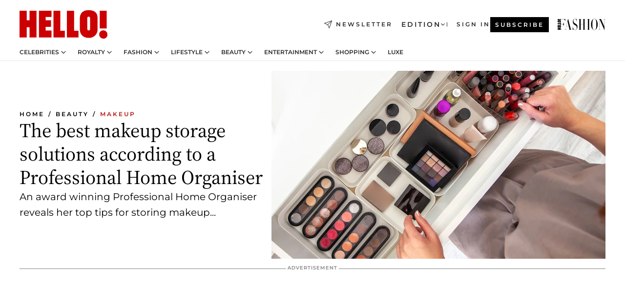

--- FILE ---
content_type: text/html; charset=utf-8
request_url: https://www.hellomagazine.com/healthandbeauty/makeup/20221212159392/makeup-storage-solutions-according-to-professional-home-organiser/
body_size: 42237
content:
<!DOCTYPE html><html lang="en"><head><meta charSet="utf-8" data-next-head=""/><meta name="viewport" content="width=device-width" data-next-head=""/><meta property="mrf:tags" content="ed:1" data-next-head=""/><meta property="mrf:tags" content="otherEdition:" data-next-head=""/><meta property="mrf:tags" content="documentType:story" data-next-head=""/><meta property="mrf:tags" content="publication:HELLO" data-next-head=""/><meta property="mrf:tags" content="articleLength:818" data-next-head=""/><meta property="mrf:tags" content="hasEmbedded:false" data-next-head=""/><meta property="mrf:tags" content="hasRelatedContent:false" data-next-head=""/><meta property="mrf:tags" content="hasRelatedGallery:false" data-next-head=""/><meta property="mrf:tags" content="contentAccess:free" data-next-head=""/><meta property="mrf:tags" content="articleID:474405" data-next-head=""/><meta property="mrf:tags" content="isPremium:false" data-next-head=""/><meta property="mrf:tags" content="internalLinks:3" data-next-head=""/><meta property="mrf:tags" content="externalLinks:4" data-next-head=""/><meta property="mrf:tags" content="numberImages:11" data-next-head=""/><meta property="mrf:tags" content="numberParagraphs:20" data-next-head=""/><meta property="mrf:tags" content="hasPodcast:false" data-next-head=""/><meta property="mrf:tags" content="articleType:article" data-next-head=""/><meta property="mrf:tags" content="contentPurpose:evergreen" data-next-head=""/><meta property="mrf:tags" content="commercialPurpose:affiliate" data-next-head=""/><meta property="mrf:tags" content="numberAds:9" data-next-head=""/><meta property="mrf:tags" content="holaPlusOrigin:" data-next-head=""/><meta property="mrf:tags" content="hasVideo:false" data-next-head=""/><meta property="mrf:sections" content="healthandbeauty" data-next-head=""/><meta property="mrf:tags" content="sub-section:makeup" data-next-head=""/><meta property="vf:container_id" content="474405" data-next-head=""/><meta property="vf:url" content="https://www.hellomagazine.com/healthandbeauty/makeup/20221212159392/makeup-storage-solutions-according-to-professional-home-organiser/" data-next-head=""/><title data-next-head="">The best makeup storage according to a Professional Home Organiser | HELLO!</title><link rel="canonical" href="https://www.hellomagazine.com/healthandbeauty/makeup/20221212159392/makeup-storage-solutions-according-to-professional-home-organiser/" data-next-head=""/><link rel="alternate" type="application/rss+xml" title="HELLO! RSS HEALTHANDBEAUTY feed" href="https://www.hellomagazine.com/feeds/rss/any/healthandbeauty/any/50.xml" data-next-head=""/><link rel="alternate" href="https://www.hellomagazine.com/healthandbeauty/makeup/474405/makeup-storage-solutions-according-to-professional-home-organiser/" hreflang="en" data-next-head=""/><meta name="title" content="The best makeup storage according to a Professional Home Organiser | HELLO!" data-next-head=""/><meta name="description" content="Lucy Mansey - an award winning Professional Home Organiser - gave her top tips on how to store makeup, skincare and hair products in your home. Shop organisers from Amazon, John Lewis &amp; more." data-next-head=""/><meta name="robots" content="max-image-preview:large, max-snippet:-1, max-video-preview:-1" data-next-head=""/><meta name="plantilla" content="Plantilla de noticias (plantilla-noticias.html)" data-next-head=""/><meta property="og:url" content="https://www.hellomagazine.com/healthandbeauty/makeup/20221212159392/makeup-storage-solutions-according-to-professional-home-organiser/" data-next-head=""/><meta property="og:title" content="The best makeup storage solutions according to a Professional Home Organiser" data-next-head=""/><meta property="og:description" content="Lucy Mansey - an award winning Professional Home Organiser - gave her top tips on how to store makeup, skincare and hair products in your home. Shop organisers from Amazon, John Lewis &amp; more." data-next-head=""/><meta property="og:article:author" content="https://www.hellomagazine.com/author/leanne-bayley/" data-next-head=""/><meta property="og:image" content="https://images.hellomagazine.com/horizon/landscape/6de74924535f-makeup-storage-t.jpg?tx=c_fill,w_1200" data-next-head=""/><meta property="og:image:height" content="675" data-next-head=""/><meta property="og:image:width" content="1200" data-next-head=""/><meta property="og:type" content="article" data-next-head=""/><meta property="lang" content="en" data-next-head=""/><meta property="article:modified_time" content="2023-06-19T14:59:05.338Z" data-next-head=""/><meta property="article:published_time" content="2022-12-12T16:51:19.000Z" data-next-head=""/><meta property="article:section" content="Makeup" data-next-head=""/><meta property="article:tag" content="Affiliate,Shopping,Homes,Beauty Products,Homeware,Article,Amazon,Makeup" data-next-head=""/><meta property="article:publisher" content="https://www.facebook.com/hello/" data-next-head=""/><meta property="fb:app_id" content="115281558857295" data-next-head=""/><meta property="fb:pages" content="89982930077" data-next-head=""/><meta name="dc.title" content="The best makeup storage according to a Professional Home Organiser | HELLO!" data-next-head=""/><meta name="dc.date" content="2022-12-12T16:51:19.000Z" data-next-head=""/><meta name="dc.author" content="Leanne Bayley" data-next-head=""/><meta name="twitter:card" content="summary_large_image" data-next-head=""/><meta name="twitter:site" content="@hellomag" data-next-head=""/><meta name="twitter:title" content="The best makeup storage solutions according to a Professional Home Organiser" data-next-head=""/><meta name="twitter:image" content="https://images.hellomagazine.com/horizon/landscape/6de74924535f-makeup-storage-t.jpg?tx=c_fill,w_1200" data-next-head=""/><meta name="twitter:description" content="Lucy Mansey - an award winning Professional Home Organiser - gave her top tips on how to store makeup, skincare and hair products in your home. Shop organisers from Amazon, John Lewis &amp; more." data-next-head=""/><meta name="twitter:creator" content="@hellomag" data-next-head=""/><meta name="twitter:url" content="https://www.hellomagazine.com/healthandbeauty/makeup/20221212159392/makeup-storage-solutions-according-to-professional-home-organiser/" data-next-head=""/><meta property="og:site_name" content="HELLO!" data-next-head=""/><meta property="fb:admins" content="89982930077" data-next-head=""/><meta property="og:updated_time" content="2023-06-19T14:59:05.338Z" data-next-head=""/><script type="application/ld+json" data-next-head="">[{"@context":"https://schema.org","@type":"NewsArticle","mainEntityOfPage":{"@type":"WebPage","@id":"https://www.hellomagazine.com/healthandbeauty/makeup/20221212159392/makeup-storage-solutions-according-to-professional-home-organiser/","isAccessibleForFree":true},"headline":"The best makeup storage solutions according to a Professional Home Organiser","datePublished":"2022-12-12T16:51:19.000Z","dateModified":"2023-06-19T14:59:05.338Z","copyrightYear":"2022","url":"https://www.hellomagazine.com/healthandbeauty/makeup/20221212159392/makeup-storage-solutions-according-to-professional-home-organiser/","author":[{"@type":"Person","name":"Leanne Bayley","url":"https://www.hellomagazine.com/author/leanne-bayley/"}],"articleSection":"Makeup","inLanguage":"en","license":"","description":"Lucy Mansey - an award winning Professional Home Organiser - gave her top tips on how to store makeup, skincare and hair products in your home. Shop organisers from Amazon, John Lewis & more.","articleBody":"Hailed by Davina McCall as \"the Marie Kondo of Britain\", Lucy Mansey has worked with a number of celebrities and clients to restore calm to their spaces. \"Beauty products should be just that, a thing of beauty, not items that clutter up your surfaces,\" Lucy told us.","keywords":["Affiliate","Shopping","Homes","Beauty Products","Homeware","Article","Amazon","Makeup"],"publisher":{"@type":"NewsMediaOrganization","name":"HELLO!","@legalName":"Hello Ltd","url":"https://www.hellomagazine.com/","publishingPrinciples":"https://www.hellomagazine.com/editorial-policy/","logo":{"@type":"ImageObject","url":"https://www.hellomagazine.com/hellocom.png","width":187,"height":60}},"image":[{"@type":"ImageObject","url":"https://images.hellomagazine.com/horizon/landscape/6de74924535f-makeup-storage-t.jpg","width":1920,"height":1080},{"@type":"ImageObject","url":"https://images.hellomagazine.com/horizon/square/6de74924535f-makeup-storage-t.jpg","width":1080,"height":1080}]},{"@context":"https://schema.org","@graph":[{"@type":"Organization","@id":"https://www.hellomagazine.com/#organization","url":"https://www.hellomagazine.com/","name":"HELLO!","logo":{"@type":"ImageObject","@id":"https://www.hellomagazine.com/#logo","url":"https://www.hellomagazine.com/hellocom.png","caption":"HELLO!","width":187,"height":60},"image":{"@id":"https://www.hellomagazine.com/#logo"}},{"@type":"WebSite","@id":"https://www.hellomagazine.com/#website","url":"https://www.hellomagazine.com/","name":"HELLO!","publisher":{"@id":"https://www.hellomagazine.com/#organization"}},{"@type":"WebPage","@id":"https://www.hellomagazine.com/healthandbeauty/makeup/20221212159392/makeup-storage-solutions-according-to-professional-home-organiser/#webpage","url":"https://www.hellomagazine.com/healthandbeauty/makeup/20221212159392/makeup-storage-solutions-according-to-professional-home-organiser/","inLanguage":"en","isPartOf":{"@id":"https://www.hellomagazine.com/#website"},"about":{"@id":"https://www.hellomagazine.com/#organization"}}]},{"@context":"https://schema.org","@type":"BreadcrumbList","itemListElement":[{"@type":"ListItem","position":1,"name":"HELLO!","item":{"@id":"https://www.hellomagazine.com/","@type":"CollectionPage"}},{"@type":"ListItem","position":2,"name":"Beauty","item":{"@id":"https://www.hellomagazine.com/healthandbeauty/","@type":"CollectionPage"}},{"@type":"ListItem","position":3,"name":"Makeup","item":{"@id":"https://www.hellomagazine.com/healthandbeauty/makeup/","@type":"CollectionPage"}}]},{"@context":"https://schema.org","@graph":[{"@type":"Organization","url":"https://www.hellomagazine.com/","name":"HELLO!","logo":{"@type":"ImageObject","@id":"https://www.hellomagazine.com/#logo","url":"https://www.hellomagazine.com/hellocom.png","caption":"HELLO!","width":187,"height":60}}]}]</script><link rel="preconnect" href="https://fonts.gstatic.com"/><link rel="preconnect" href="https://securepubads.g.doubleclick.net"/><link rel="preconnect" href="https://api.permutive.com"/><link rel="preconnect" href="https://micro.rubiconproject.com"/><link rel="preconnect" href="https://cdn.jwplayer.com"/><link rel="preconnect" href="https://cdn.privacy-mgmt.com"/><link rel="preconnect" href="https://www.googletagmanager.com"/><link rel="preconnect" href="https://images.hellomagazine.com/horizon/"/><link rel="dns-prefetch" href="https://fonts.gstatic.com"/><link rel="dns-prefetch" href="https://securepubads.g.doubleclick.net"/><link rel="dns-prefetch" href="https://api.permutive.com"/><link rel="dns-prefetch" href="https://micro.rubiconproject.com"/><link rel="dns-prefetch" href="https://cdn.jwplayer.com"/><link rel="dns-prefetch" href="https://cdn.privacy-mgmt.com"/><link rel="dns-prefetch" href="https://www.googletagmanager.com"/><link rel="dns-prefetch" href="https://images.hellomagazine.com/horizon/"/><link rel="dns-prefetch" href="https://ssl.p.jwpcdn.com"/><link rel="dns-prefetch" href="https://www.google-analytics.com"/><script fetchpriority="high" type="text/javascript" src="https://securepubads.g.doubleclick.net/tag/js/gpt.js" async=""></script><link rel="apple-touch-icon" type="image/png" sizes="57x57" href="/apple-touch-icon-57x57.png"/><link rel="apple-touch-icon" type="image/png" sizes="60x60" href="/apple-touch-icon-60x60.png"/><link rel="apple-touch-icon" type="image/png" sizes="72x72" href="/apple-touch-icon-72x72.png"/><link rel="apple-touch-icon" type="image/png" sizes="76x76" href="/apple-touch-icon-76x76.png"/><link rel="apple-touch-icon" type="image/png" sizes="114x114" href="/apple-touch-icon-114x114.png"/><link rel="apple-touch-icon" type="image/png" sizes="120x120" href="/apple-touch-icon-120x120.png"/><link rel="apple-touch-icon" type="image/png" sizes="144x144" href="/apple-touch-icon-144x144.png"/><link rel="apple-touch-icon" type="image/png" sizes="152x152" href="/apple-touch-icon-152x152.png"/><link rel="apple-touch-icon" type="image/png" sizes="180x180" href="/apple-touch-icon-180x180.png"/><link rel="icon" type="image/png" sizes="192x192" href="/favicon-192x192.png"/><link rel="shortcut icon" type="image/png" sizes="32x32" href="/favicon-32x32.png"/><link rel="icon" type="image/png" sizes="16x16" href="/favicon-16x16.png"/><link rel="icon" type="image/x-icon" href="/favicon.ico"/><link rel="shortcut icon" href="/favicon.ico"/><link rel="manifest" href="/site.webmanifest" crossorigin="use-credentials"/><link rel="mask-icon" href="/icons/safari-pinned-tab.svg" color="#cc0000"/><meta name="msapplication-TileColor" content="#cc0000"/><meta name="theme-color" content="#ffffff"/><meta name="version" content="v4.69.0"/><script id="datalayer-script" data-nscript="beforeInteractive">(function() {
						const page = {"documentType":"story","geoBucket":"geo_us","errorStatus":"","publication":"HELLO","subsection":"healthandbeauty/makeup","section":"healthandbeauty","cleanURL":"https://www.hellomagazine.com/healthandbeauty/makeup/20221212159392/makeup-storage-solutions-according-to-professional-home-organiser/","canonicalURL":"https://www.hellomagazine.com/healthandbeauty/makeup/20221212159392/makeup-storage-solutions-according-to-professional-home-organiser/","ed":"1","otherEdition":[],"dataSource":"web"};
						const article = {"datePublication":"20221212","author":["Leanne Bayley"],"tags":["beauty-products","homeware","amazon"],"keywords":["Makeup storage"],"videoTitle":"","dateModified":"20230619","videoID":"","videoPlayer":"","videoType":"","videoStyle":"","descriptionURL":"Lucy Mansey - an award winning Professional Home Organiser - gave her top tips on how to store makeup, skincare and hair products in your home. Shop organisers from Amazon, John Lewis & more.","contentClassification":"","clientName":"","articleLength":818,"articleTitle":"The best makeup storage according to a Professional Home Organiser","articleHeadline":"The best makeup storage solutions according to a Professional Home Organiser","articleSubtitle":"Lucy Mansey - an award winning Professional Home Organiser - gave her top tips on how to store makeup, skincare and hair products in your home. Shop organisers from Amazon, John Lewis & more.","articleID":474405,"externalLinks":4,"numberImages":11,"numberParagraphs":20,"hasVideo":false,"hasEmbedded":false,"internalLinks":3,"hasPodcast":false,"contentPurpose":"evergreen","articleType":"article","isAffiliate":true,"isBranded":false,"isTenancy":false,"isPremium":false,"isOneColumn":false,"contentAccess":"free","holaPlusOrigin":"","hasRelatedContent":false,"hasRelatedGallery":false,"commercialPurpose":["affiliate"],"campaign":[],"sourceClonedArticle":"","numberAds":9,"primaryImageStyle":"rightAligned169","contentCreation":[],"recirculationBlockType":["link-list","related-news","outbrain","related-news-interlinking"],"recirculationBlockNumber":4};
						window.dataLayer = window.dataLayer || [];
						if (page) window.dataLayer.push(page);
						if (article) window.dataLayer.push(article);
					})();</script><script id="prebid-create" data-nscript="beforeInteractive">
			window.pbjs = window.pbjs || {};
			window.pbjs.que = window.pbjs.que || [];
		</script><script id="gpt-create" data-nscript="beforeInteractive">
			window.dataLayer = window.dataLayer || [];
			window.googletag = window.googletag || {cmd: []};
			window.adConfig = window.adConfig || {};
			window.adConfig.ads = window.adConfig.ads || [];
			window.adConfig.sraIds = window.adConfig.sraIds || [];
			window.adConfig.adUnit = window.adConfig.adUnit || '';
			window.mappings = window.mappings || {};
			window.pageLevelTargeting = window.pageLevelTargeting || false;
		</script><link rel="preload" href="/_next/static/css/cdf45f53e54dbfec.css?dpl=dpl_b97JdAf6jqhW4gGF5wYcXRGPB9HC" as="style"/><link rel="stylesheet" href="/_next/static/css/cdf45f53e54dbfec.css?dpl=dpl_b97JdAf6jqhW4gGF5wYcXRGPB9HC" data-n-g=""/><link rel="preload" href="/_next/static/css/7829afaba236848f.css?dpl=dpl_b97JdAf6jqhW4gGF5wYcXRGPB9HC" as="style"/><link rel="stylesheet" href="/_next/static/css/7829afaba236848f.css?dpl=dpl_b97JdAf6jqhW4gGF5wYcXRGPB9HC" data-n-p=""/><link rel="preload" href="/_next/static/css/afe6d837ce3c2cbc.css?dpl=dpl_b97JdAf6jqhW4gGF5wYcXRGPB9HC" as="style"/><link rel="stylesheet" href="/_next/static/css/afe6d837ce3c2cbc.css?dpl=dpl_b97JdAf6jqhW4gGF5wYcXRGPB9HC" data-n-p=""/><noscript data-n-css=""></noscript><script defer="" nomodule="" src="/_next/static/chunks/polyfills-42372ed130431b0a.js?dpl=dpl_b97JdAf6jqhW4gGF5wYcXRGPB9HC"></script><script src="//applets.ebxcdn.com/ebx.js" async="" id="ebx" defer="" data-nscript="beforeInteractive"></script><script defer="" src="/_next/static/chunks/7565.351a43b9345fbff4.js?dpl=dpl_b97JdAf6jqhW4gGF5wYcXRGPB9HC"></script><script defer="" src="/_next/static/chunks/3345.335516c2a005971b.js?dpl=dpl_b97JdAf6jqhW4gGF5wYcXRGPB9HC"></script><script defer="" src="/_next/static/chunks/8325.02301e531788534a.js?dpl=dpl_b97JdAf6jqhW4gGF5wYcXRGPB9HC"></script><script defer="" src="/_next/static/chunks/36.8678ed23b899c02e.js?dpl=dpl_b97JdAf6jqhW4gGF5wYcXRGPB9HC"></script><script defer="" src="/_next/static/chunks/747.d3e6bcd8b3547a9e.js?dpl=dpl_b97JdAf6jqhW4gGF5wYcXRGPB9HC"></script><script defer="" src="/_next/static/chunks/819.9bd4b9b211a0911f.js?dpl=dpl_b97JdAf6jqhW4gGF5wYcXRGPB9HC"></script><script defer="" src="/_next/static/chunks/6237.85d7bdf832d75fc4.js?dpl=dpl_b97JdAf6jqhW4gGF5wYcXRGPB9HC"></script><script defer="" src="/_next/static/chunks/7632.d2f307fca6cfe89d.js?dpl=dpl_b97JdAf6jqhW4gGF5wYcXRGPB9HC"></script><script defer="" src="/_next/static/chunks/6510.b27b37e3889fe4ef.js?dpl=dpl_b97JdAf6jqhW4gGF5wYcXRGPB9HC"></script><script defer="" src="/_next/static/chunks/408.dc828eec70943330.js?dpl=dpl_b97JdAf6jqhW4gGF5wYcXRGPB9HC"></script><script src="/_next/static/chunks/webpack-50b20b51fa3d0bc5.js?dpl=dpl_b97JdAf6jqhW4gGF5wYcXRGPB9HC" defer=""></script><script src="/_next/static/chunks/framework-87f4787c369d4fa9.js?dpl=dpl_b97JdAf6jqhW4gGF5wYcXRGPB9HC" defer=""></script><script src="/_next/static/chunks/main-f55f50484c8989a0.js?dpl=dpl_b97JdAf6jqhW4gGF5wYcXRGPB9HC" defer=""></script><script src="/_next/static/chunks/pages/_app-bdda3cb71ede76aa.js?dpl=dpl_b97JdAf6jqhW4gGF5wYcXRGPB9HC" defer=""></script><script src="/_next/static/chunks/1609-4252f898d0831c6c.js?dpl=dpl_b97JdAf6jqhW4gGF5wYcXRGPB9HC" defer=""></script><script src="/_next/static/chunks/4223-81b63ed7cc7287a3.js?dpl=dpl_b97JdAf6jqhW4gGF5wYcXRGPB9HC" defer=""></script><script src="/_next/static/chunks/5397-5bf2d99d3293ca30.js?dpl=dpl_b97JdAf6jqhW4gGF5wYcXRGPB9HC" defer=""></script><script src="/_next/static/chunks/pages/article/%5B...path%5D-2ea536edef1be7c9.js?dpl=dpl_b97JdAf6jqhW4gGF5wYcXRGPB9HC" defer=""></script><script src="/_next/static/YF5iZU3ur4hns1WfSUViZ/_buildManifest.js?dpl=dpl_b97JdAf6jqhW4gGF5wYcXRGPB9HC" defer=""></script><script src="/_next/static/YF5iZU3ur4hns1WfSUViZ/_ssgManifest.js?dpl=dpl_b97JdAf6jqhW4gGF5wYcXRGPB9HC" defer=""></script></head><body><div id="__next"><a class="skLi-8370a0" href="#hm-main">Skip to main content</a><a class="skLi-8370a0" href="#hm-footer">Skip to footer</a><div class="glide-header he-heWr-13544c1"><header class=" he-theme he-header" id="hm-header" data-no-swipe="true"><div class="he-heMaRoWr-20558d9 hm-container"><div class="he-heToBa-12016a3"><button type="button" class="he-heHaTo-215244d button bu-i-1138ea0" aria-label="Toggle menu" aria-expanded="false" title="Toggle menu"><svg viewBox="0 0 16 13" xmlns="http://www.w3.org/2000/svg" aria-hidden="true" class="hm-icon"><path d="M16 1.5H0V0h16zM16 7H0V5.5h16zm0 5.5H0V11h16z" fill="currentColor" fill-rule="evenodd"></path></svg></button><div class="he-heLoCo-194933f"><a aria-label="HELLO Magazine" class="he-loLi-8311c6 he-link" href="/"><svg viewBox="0 0 182 59" fill="none" xmlns="http://www.w3.org/2000/svg" aria-hidden="true" class="he-loIc-826c03 hm-icon"><path d="M0 1.13h14.9v19.828h5.935V1.13h14.28v55.423h-14.28V35.367H14.9v21.188H0V1.128zm40.27 0h25.934v12.993h-12.21v6.836h11.26v13.68h-11.26v7.4h12.21v14.52H40.271V1.13zm29.91 0h14.28v41.468h9.4v13.954H70.18V1.129zm27.891 0h14.843v41.468h9.297v13.954h-24.14V1.129zm82.445 0h-14.339v36.723h14.339V1.129zm-6.891 57.86a8.83 8.83 0 01-6.137-2.569 8.633 8.633 0 01-2.544-6.089 8.182 8.182 0 01.567-3.236 8.263 8.263 0 011.794-2.764 8.381 8.381 0 012.739-1.858 8.462 8.462 0 013.254-.66 8.436 8.436 0 013.389.568 8.365 8.365 0 012.871 1.869 8.199 8.199 0 012.414 6.208 7.802 7.802 0 01-.434 3.307 7.866 7.866 0 01-1.779 2.833 7.978 7.978 0 01-2.805 1.852 8.05 8.05 0 01-3.329.539zm-30.353-1.59a21.16 21.16 0 01-9.232-1.902 15.565 15.565 0 01-5.603-4.518 17.195 17.195 0 01-3.535-9.85V15.085a15.458 15.458 0 012.781-8.454C130.8 2.231 136.045 0 143.272 0c11.908 0 18.203 5.372 18.203 15.537 0 4.233.058 23.275.17 25.477a17.12 17.12 0 01-1.668 6.547 17.284 17.284 0 01-4.079 5.416 17.522 17.522 0 01-5.867 3.455 17.655 17.655 0 01-6.759.968zm-.052-43.954a2.689 2.689 0 00-2.064.743 2.632 2.632 0 00-.795 2.024v22.824a2.762 2.762 0 00.796 2.164 2.842 2.842 0 002.173.83 3.045 3.045 0 002.031-.935 2.978 2.978 0 00.825-2.06c0-.928-.029-6.228-.055-11.357v-.1c-.026-5.132-.055-10.44-.055-11.358a2.747 2.747 0 00-.841-1.978 2.825 2.825 0 00-2.015-.797z" fill="currentColor"></path></svg><span class="sr-only">The best makeup storage according to a Professional Home Organiser</span></a></div><a class="he-heNeLi-2084f73 he-link" href="https://www.hellomagazine.com/newsletter/"><svg viewBox="0 0 18 18" fill="none" xmlns="http://www.w3.org/2000/svg" aria-hidden="true" class="hm-icon"><path fill-rule="evenodd" clip-rule="evenodd" d="M17.837.163a.556.556 0 010 .786l-9.342 9.343a.556.556 0 01-.787-.787L17.051.163a.556.556 0 01.786 0z" fill="currentColor"></path><path fill-rule="evenodd" clip-rule="evenodd" d="M17.837.163a.556.556 0 01.132.577l-5.914 16.888a.556.556 0 01-1.033.042l-3.288-7.405L.33 6.975a.556.556 0 01.042-1.033L17.26.032a.556.556 0 01.577.13zM2.064 6.528l6.318 2.808a.556.556 0 01.282.283l2.805 6.317 5.068-14.473L2.064 6.528z" fill="currentColor"></path></svg><span class="newsletter-label">Newsletter</span></a><div class="he-heEdSw-2174946 -header he-theme he-edSw-1589d3b" id="edition-switcher"><button type="button" class="he-edSwBu-2225aeb button bu-i-1138ea0" aria-label="Open Edition Switcher" aria-expanded="false" aria-controls="edition-switcher-list-UK-desktop" title="Open Edition Switcher" on="tap:edition-switcher.toggleClass(class=&#x27;editionOpen&#x27;)">Edition<svg width="140" height="90" viewBox="0 0 14 9" fill="none" xmlns="http://www.w3.org/2000/svg" aria-hidden="true" class="he-edSwIc-1982557 hm-icon"><path fill-rule="evenodd" clip-rule="evenodd" d="M7.8 8.43a1 1 0 01-1.415 0L.57 2.615A1 1 0 011.985 1.2l5.107 5.108L12.2 1.2a1 1 0 111.415 1.415L7.8 8.43z" fill="currentColor"></path></svg></button><ul class="he-edSwLi-2001c71" id="edition-switcher-list-UK-desktop" aria-hidden="true"><li><a aria-label="Browse the United Kingdom Edition" class="he-edSwLi-1987a78 he-link" href="/" tabindex="-1">UK</a></li><li><a aria-label="Browse the US Edition" class="he-edSwLi-1987a78 he-link" href="/us/" tabindex="-1">USA</a></li><li><a aria-label="Browse the Canada Edition" class="he-edSwLi-1987a78 he-link" href="/ca/" tabindex="-1">Canada</a></li></ul></div><div class="login-header he-loCo-146800c"><a aria-label="Sign in" class="he-loLi-935396 he-link" href="" rel="nofollow"><span class="he-loLiTe-1356d2a">Sign in</span></a></div><div class="he-suCl-1819162"><a class="-button he-link" href="https://www.hellomagazine.com/subscribe/">Subscribe</a></div></div><div class="he-heNaCo-18413da"><nav class="he-heNa-165781b" aria-label="Primary Header Navigation" id="header-navigation-primary"><ul class="he-naLi-148407d"><li class="he-naIt-1471b6f"><div class="he-naWr-1809e3b" id="header-navigation-primary-link-e2CYoKwt_V"><a class="he-naLa-1552e12 he-naLi-147079d he-link" href="https://www.hellomagazine.com/celebrities/">Celebrities</a><button type="button" class="he-naSuBu-2443568 button bu-i-1138ea0" aria-label="Open Celebrities Submenu" aria-expanded="false" aria-controls="sub-menu-e2CYoKwt_V-primary" on="tap:sub-menu-e2CYoKwt_V-primary.toggleClass(class=&#x27;navigationWrapperOpen&#x27;)"><svg width="140" height="90" viewBox="0 0 14 9" fill="none" xmlns="http://www.w3.org/2000/svg" aria-hidden="true" class="he-naSuIc-2200d8b hm-icon"><path fill-rule="evenodd" clip-rule="evenodd" d="M7.8 8.43a1 1 0 01-1.415 0L.57 2.615A1 1 0 011.985 1.2l5.107 5.108L12.2 1.2a1 1 0 111.415 1.415L7.8 8.43z" fill="currentColor"></path></svg></button><ul class="he-naSu-1807e6f" aria-hidden="true" id="sub-menu-e2CYoKwt_V-primary"><li class="he-naSuIt-2206ba3"><a class="he-suLi-116577e he-link" href="https://www.hellomagazine.com/tags/hello-exclusive/" tabindex="-1">Exclusives &amp; Interviews</a></li><li class="he-naSuIt-2206ba3"><a class="he-suLi-116577e he-link" href="https://www.hellomagazine.com/tags/celebrity-couples/" tabindex="-1">Celebrity couples</a></li><li class="he-naSuIt-2206ba3"><a class="he-suLi-116577e he-link" href="https://www.hellomagazine.com/tags/red-carpet/" tabindex="-1">Red carpet &amp; events</a></li></ul></div></li><li class="he-naIt-1471b6f"><div class="he-naWr-1809e3b" id="header-navigation-primary-link-ez60xykw8a"><a class="he-naLa-1552e12 he-naLi-147079d he-link" href="https://www.hellomagazine.com/royalty/">Royalty</a><button type="button" class="he-naSuBu-2443568 button bu-i-1138ea0" aria-label="Open Royalty Submenu" aria-expanded="false" aria-controls="sub-menu-ez60xykw8a-primary" on="tap:sub-menu-ez60xykw8a-primary.toggleClass(class=&#x27;navigationWrapperOpen&#x27;)"><svg width="140" height="90" viewBox="0 0 14 9" fill="none" xmlns="http://www.w3.org/2000/svg" aria-hidden="true" class="he-naSuIc-2200d8b hm-icon"><path fill-rule="evenodd" clip-rule="evenodd" d="M7.8 8.43a1 1 0 01-1.415 0L.57 2.615A1 1 0 011.985 1.2l5.107 5.108L12.2 1.2a1 1 0 111.415 1.415L7.8 8.43z" fill="currentColor"></path></svg></button><ul class="he-naSu-1807e6f" aria-hidden="true" id="sub-menu-ez60xykw8a-primary"><li class="he-naSuIt-2206ba3"><a class="he-suLi-116577e he-link" href="https://www.hellomagazine.com/tags/king-charles/" tabindex="-1">King Charles III</a></li><li class="he-naSuIt-2206ba3"><a class="he-suLi-116577e he-link" href="https://www.hellomagazine.com/tags/queen-consort-camilla/" tabindex="-1">Queen Consort</a></li><li class="he-naSuIt-2206ba3"><a class="he-suLi-116577e he-link" href="https://www.hellomagazine.com/tags/kate-middleton/" tabindex="-1">Kate Middleton</a></li><li class="he-naSuIt-2206ba3"><a class="he-suLi-116577e he-link" href="https://www.hellomagazine.com/tags/meghan-markle/" tabindex="-1">Meghan Markle</a></li><li class="he-naSuIt-2206ba3"><a class="he-suLi-116577e he-link" href="https://www.hellomagazine.com/tags/prince-william/" tabindex="-1">Prince William</a></li><li class="he-naSuIt-2206ba3"><a class="he-suLi-116577e he-link" href="https://www.hellomagazine.com/tags/prince-harry/" tabindex="-1">Prince Harry</a></li><li class="he-naSuIt-2206ba3"><a class="he-suLi-116577e he-link" href="https://www.hellomagazine.com/tags/prince-george/" tabindex="-1">Prince George</a></li><li class="he-naSuIt-2206ba3"><a class="he-suLi-116577e he-link" href="https://www.hellomagazine.com/tags/princess-charlotte/" tabindex="-1">Princess Charlotte</a></li><li class="he-naSuIt-2206ba3"><a class="he-suLi-116577e he-link" href="https://www.hellomagazine.com/tags/prince-louis/" tabindex="-1">Prince Louis</a></li><li class="he-naSuIt-2206ba3"><a class="he-suLi-116577e he-link" href="https://www.hellomagazine.com/tags/british-royals/" tabindex="-1">British Royals</a></li></ul></div></li><li class="he-naIt-1471b6f"><div class="he-naWr-1809e3b" id="header-navigation-primary-link-eA8HxDD3CD"><a class="he-naLa-1552e12 he-naLi-147079d he-link" href="https://www.hellomagazine.com/fashion/"> Fashion</a><button type="button" class="he-naSuBu-2443568 button bu-i-1138ea0" aria-label="Open  Fashion Submenu" aria-expanded="false" aria-controls="sub-menu-eA8HxDD3CD-primary" on="tap:sub-menu-eA8HxDD3CD-primary.toggleClass(class=&#x27;navigationWrapperOpen&#x27;)"><svg width="140" height="90" viewBox="0 0 14 9" fill="none" xmlns="http://www.w3.org/2000/svg" aria-hidden="true" class="he-naSuIc-2200d8b hm-icon"><path fill-rule="evenodd" clip-rule="evenodd" d="M7.8 8.43a1 1 0 01-1.415 0L.57 2.615A1 1 0 011.985 1.2l5.107 5.108L12.2 1.2a1 1 0 111.415 1.415L7.8 8.43z" fill="currentColor"></path></svg></button><ul class="he-naSu-1807e6f" aria-hidden="true" id="sub-menu-eA8HxDD3CD-primary"><li class="he-naSuIt-2206ba3"><a class="he-suLi-116577e he-link" href="https://www.hellomagazine.com/fashion/news/" tabindex="-1"> Trending Fashion</a></li><li class="he-naSuIt-2206ba3"><a class="he-suLi-116577e he-link" href="https://www.hellomagazine.com/fashion/celebrity-style/" tabindex="-1"> Celebrity Style</a></li><li class="he-naSuIt-2206ba3"><a class="he-suLi-116577e he-link" href="https://www.hellomagazine.com/fashion/royal-style/" tabindex="-1"> Royal Style</a></li></ul></div></li><li class="he-naIt-1471b6f"><div class="he-naWr-1809e3b" id="header-navigation-primary-link-eZFNzHXAF6"><span class="he-naLa-1552e12 he-naLi-147079d"> Lifestyle</span><button type="button" class="he-naSuBu-2443568 button bu-i-1138ea0" aria-label="Open  Lifestyle Submenu" aria-expanded="false" aria-controls="sub-menu-eZFNzHXAF6-primary" on="tap:sub-menu-eZFNzHXAF6-primary.toggleClass(class=&#x27;navigationWrapperOpen&#x27;)"><svg width="140" height="90" viewBox="0 0 14 9" fill="none" xmlns="http://www.w3.org/2000/svg" aria-hidden="true" class="he-naSuIc-2200d8b hm-icon"><path fill-rule="evenodd" clip-rule="evenodd" d="M7.8 8.43a1 1 0 01-1.415 0L.57 2.615A1 1 0 011.985 1.2l5.107 5.108L12.2 1.2a1 1 0 111.415 1.415L7.8 8.43z" fill="currentColor"></path></svg></button><ul class="he-naSu-1807e6f" aria-hidden="true" id="sub-menu-eZFNzHXAF6-primary"><li class="he-naSuIt-2206ba3"><a class="he-suLi-116577e he-link" href="https://www.hellomagazine.com/homes/" tabindex="-1"> Homes</a></li><li class="he-naSuIt-2206ba3"><a class="he-suLi-116577e he-link" href="https://www.hellomagazine.com/cuisine/" tabindex="-1"> Food</a></li><li class="he-naSuIt-2206ba3"><a class="he-suLi-116577e he-link" href="https://www.hellomagazine.com/brides/" tabindex="-1"> Weddings</a></li><li class="he-naSuIt-2206ba3"><a class="he-suLi-116577e he-link" href="https://www.hellomagazine.com/healthandbeauty/mother-and-baby/" tabindex="-1"> Parenting</a></li><li class="he-naSuIt-2206ba3"><a class="he-suLi-116577e he-link" href="https://www.hellomagazine.com/second-act/" tabindex="-1">Second Act</a></li><li class="he-naSuIt-2206ba3"><a class="he-suLi-116577e he-link" href="https://www.hellomagazine.com/healthandbeauty/health-and-fitness/" tabindex="-1"> Health &amp; Fitness</a></li><li class="he-naSuIt-2206ba3"><a class="he-suLi-116577e he-link" href="https://www.hellomagazine.com/travel/" tabindex="-1"> Travel</a></li></ul></div></li><li class="he-naIt-1471b6f"><div class="he-naWr-1809e3b" id="header-navigation-primary-link-eWbBXUt3gp"><a class="he-naLa-1552e12 he-naLi-147079d he-link" href="https://www.hellomagazine.com/healthandbeauty/"> Beauty</a><button type="button" class="he-naSuBu-2443568 button bu-i-1138ea0" aria-label="Open  Beauty Submenu" aria-expanded="false" aria-controls="sub-menu-eWbBXUt3gp-primary" on="tap:sub-menu-eWbBXUt3gp-primary.toggleClass(class=&#x27;navigationWrapperOpen&#x27;)"><svg width="140" height="90" viewBox="0 0 14 9" fill="none" xmlns="http://www.w3.org/2000/svg" aria-hidden="true" class="he-naSuIc-2200d8b hm-icon"><path fill-rule="evenodd" clip-rule="evenodd" d="M7.8 8.43a1 1 0 01-1.415 0L.57 2.615A1 1 0 011.985 1.2l5.107 5.108L12.2 1.2a1 1 0 111.415 1.415L7.8 8.43z" fill="currentColor"></path></svg></button><ul class="he-naSu-1807e6f" aria-hidden="true" id="sub-menu-eWbBXUt3gp-primary"><li class="he-naSuIt-2206ba3"><a class="he-suLi-116577e he-link" href="https://www.hellomagazine.com/healthandbeauty/makeup/" tabindex="-1"> Makeup</a></li><li class="he-naSuIt-2206ba3"><a class="he-suLi-116577e he-link" href="https://www.hellomagazine.com/healthandbeauty/skincare-and-fragrances/" tabindex="-1"> Skincare</a></li><li class="he-naSuIt-2206ba3"><a class="he-suLi-116577e he-link" href="https://www.hellomagazine.com/healthandbeauty/hair/" tabindex="-1"> Hair</a></li></ul></div></li><li class="he-naIt-1471b6f"><div class="he-naWr-1809e3b" id="header-navigation-primary-link-ezkImQzoLE"><span class="he-naLa-1552e12 he-naLi-147079d">Entertainment</span><button type="button" class="he-naSuBu-2443568 button bu-i-1138ea0" aria-label="Open Entertainment Submenu" aria-expanded="false" aria-controls="sub-menu-ezkImQzoLE-primary" on="tap:sub-menu-ezkImQzoLE-primary.toggleClass(class=&#x27;navigationWrapperOpen&#x27;)"><svg width="140" height="90" viewBox="0 0 14 9" fill="none" xmlns="http://www.w3.org/2000/svg" aria-hidden="true" class="he-naSuIc-2200d8b hm-icon"><path fill-rule="evenodd" clip-rule="evenodd" d="M7.8 8.43a1 1 0 01-1.415 0L.57 2.615A1 1 0 011.985 1.2l5.107 5.108L12.2 1.2a1 1 0 111.415 1.415L7.8 8.43z" fill="currentColor"></path></svg></button><ul class="he-naSu-1807e6f" aria-hidden="true" id="sub-menu-ezkImQzoLE-primary"><li class="he-naSuIt-2206ba3"><a class="he-suLi-116577e he-link" href="https://www.hellomagazine.com/film/" tabindex="-1"> TV &amp; Film</a></li><li class="he-naSuIt-2206ba3"><a class="he-suLi-116577e he-link" href="https://www.hellomagazine.com/tags/music/" tabindex="-1">Music</a></li><li class="he-naSuIt-2206ba3"><a class="he-suLi-116577e he-link" href="https://www.hellomagazine.com/podcasts/" tabindex="-1">Podcasts</a></li></ul></div></li><li class="he-naIt-1471b6f"><div class="he-naWr-1809e3b" id="header-navigation-primary-link-e1vqMkAIui"><a class="he-naLa-1552e12 he-naLi-147079d he-link" href="https://www.hellomagazine.com/shopping/"> Shopping</a><button type="button" class="he-naSuBu-2443568 button bu-i-1138ea0" aria-label="Open  Shopping Submenu" aria-expanded="false" aria-controls="sub-menu-e1vqMkAIui-primary" on="tap:sub-menu-e1vqMkAIui-primary.toggleClass(class=&#x27;navigationWrapperOpen&#x27;)"><svg width="140" height="90" viewBox="0 0 14 9" fill="none" xmlns="http://www.w3.org/2000/svg" aria-hidden="true" class="he-naSuIc-2200d8b hm-icon"><path fill-rule="evenodd" clip-rule="evenodd" d="M7.8 8.43a1 1 0 01-1.415 0L.57 2.615A1 1 0 011.985 1.2l5.107 5.108L12.2 1.2a1 1 0 111.415 1.415L7.8 8.43z" fill="currentColor"></path></svg></button><ul class="he-naSu-1807e6f" aria-hidden="true" id="sub-menu-e1vqMkAIui-primary"><li class="he-naSuIt-2206ba3"><a class="he-suLi-116577e he-link" href="https://www.hellomagazine.com/tags/get-the-look/" tabindex="-1">Get the Look</a></li><li class="he-naSuIt-2206ba3"><a class="he-suLi-116577e he-link" href="https://www.hellomagazine.com/tags/beauty-products/" tabindex="-1">Beauty Products</a></li><li class="he-naSuIt-2206ba3"><a class="he-suLi-116577e he-link" href="https://www.hellomagazine.com/tags/sales/" tabindex="-1">Sales</a></li></ul></div></li><li class="he-naIt-1471b6f"><a class="he-naLi-147079d he-link" href="https://www.hellomagazine.com/hubs/luxe/">LUXE</a></li></ul></nav></div><div class="he-heSuBrLo-18030ca"><a aria-label="" class="he-loLi-8311c6 he-link" href="/hfm/"><svg viewBox="0 0 205 50" fill="none" xmlns="http://www.w3.org/2000/svg" aria-hidden="true" class="he-loIc-826c03 hm-icon"><path d="M204.934 1.98h-8.661c-.088 0-.088.52 0 .52h3.868c.176 0 .264.065.264.26v32.208L186.336 3.15c-.396-.91-.659-1.17-.967-1.17h-9.981c-.088 0-.088.52 0 .52h3.869c.176 0 .264.065.264.26v44.48c0 .195-.088.26-.264.26h-3.869c-.088 0-.088.52 0 .52h8.662c.088 0 .088-.52 0-.52h-3.913c-.176 0-.22-.065-.22-.26V3.02l20.444 45.843c.132.26.44.195.44 0V2.76c0-.195.088-.26.264-.26h3.869c.088 0 .088-.52 0-.52zm-33.181 23.052c0-13.376-6.419-24.155-14.377-24.155-8.31 0-14.333 11.233-14.333 24.155 0 13.312 6.463 24.091 14.333 24.091 7.958 0 14.377-10.779 14.377-24.09zm-5.892 0c0 12.987-1.055 17.987-3.253 21.104-1.407 1.883-3.121 2.533-5.232 2.533-2.023 0-3.781-.65-5.144-2.533-2.199-3.117-3.298-8.117-3.298-21.104 0-11.363 1.099-17.986 3.298-21.168 1.363-1.883 3.121-2.467 5.144-2.467 2.111 0 3.825.584 5.232 2.467 2.198 3.182 3.253 9.805 3.253 21.168zM135.099 47.24V2.76c0-.195.088-.26.264-.26h3.913c.088 0 .088-.52 0-.52h-13.762c-.088 0-.088.52 0 .52h3.869c.176 0 .264.065.264.26v44.48c0 .195-.088.26-.264.26h-3.869c-.088 0-.088.52 0 .52h13.762c.088 0 .088-.52 0-.52h-3.913c-.176 0-.264-.065-.264-.26zm-19.288 0V2.76c0-.195.088-.26.264-.26h3.869c.088 0 .088-.52 0-.52h-13.322c-.088 0-.088.52 0 .52h3.474c.176 0 .263.065.263.26V23.8H98.576V2.76c0-.195.088-.26.264-.26h3.474c.088 0 .088-.52 0-.52H88.992c-.088 0-.088.52 0 .52h3.825c.22 0 .308.065.308.26v44.48c0 .195-.088.26-.308.26h-3.825c-.088 0-.088.52 0 .52h13.322c.088 0 .088-.52 0-.52H98.84c-.176 0-.264-.065-.264-.26V24.318h11.783V47.24c0 .195-.087.26-.263.26h-3.474c-.088 0-.088.52 0 .52h13.322c.088 0 .088-.52 0-.52h-3.869c-.176 0-.264-.065-.264-.26zM67.674 9.578c0-4.48 2.506-8.181 5.98-8.181 3.78 0 7.518 5 7.518 11.168 0 .13.352.13.352 0V1.072c0-.195-.352-.195-.352 0-.088.714-.484 1.558-1.803 1.558-1.978 0-3.385-1.753-5.76-1.753-4.484 0-8.353 5.055-8.353 12.782 0 7.728 3.254 10.974 7.386 13.182 6.771 3.636 9.585 6.828 9.585 13.061 0 4.221-2.726 8.767-7.826 8.767-5.716 0-9.717-9.546-9.717-14.74 0-.195-.307-.195-.307 0v15c0 .194.263.194.307 0 .132-1.17 1.144-2.468 2.419-2.468 1.978 0 4.176 2.662 7.342 2.662 6.947 0 10.596-7.263 10.596-13.691 0-7.923-3.605-10.974-9.277-13.961-5.54-2.922-8.09-7.283-8.09-11.893zM60.968 47.5h-3.737a.382.382 0 01-.352-.26L45.009 1.072a.179.179 0 00-.353 0l-10.684 43.7c-.615 2.533-.703 2.728-1.099 2.728h-3.297c-.088 0-.088.52 0 .52h8.31c.087 0 .087-.52 0-.52h-3.914c-.263 0-.22-.39.352-2.727l3.078-12.468h10.024l3.606 14.935c0 .13-.045.26-.22.26h-4.09c-.087 0-.087.52 0 .52h14.246c.088 0 .088-.52 0-.52zM47.294 31.785H37.49l4.968-20.324 4.836 20.324zM33.151 14.838V2.176c0-.065-.044-.195-.132-.195H15.154v.52h9.512c5.495 0 8.133 6.298 8.133 12.337 0 .195.352.195.352 0zm-12.179 9.285h-6.19v.52h6.19c3.518 0 5.848 3.701 5.848 8.117 0 .13.307.13.307 0V16.007c0-.13-.307-.13-.307 0 0 4.48-2.33 8.116-5.848 8.116zm-2.428 23.384h-3.762v.52h3.762c.088 0 .088-.52 0-.52zM9.608 1.983H.151v3.685h9.457V1.983zm2.904 4.021a2.164 2.164 0 100-4.328 2.164 2.164 0 000 4.328zm-2.023.9H3.394C1.519 6.91 0 8.996 0 11.572c0 2.577 1.522 4.666 3.4 4.666h7.1c2.133 0 3.862-2.089 3.862-4.666 0-2.578-1.73-4.668-3.862-4.668h-.011zm-.454 3.908v.003h.002c.28 0 .509.329.509.734 0 .405-.228.734-.51.734H3.854c-.27 0-.486-.329-.486-.734 0-.405.217-.734.485-.734h.001v-.003h6.182zm3.985 8.486V16.94h-3.415v2.357H.15v3.749h13.87v-3.748zm0 10.852v-6.023h-3.415v2.407H.151v3.616H14.02zm0 4.132v-3.098h-3.614v3.098h-1.64V31.44h-3.66v2.842H3.395v-3.097H.15v6.575h13.87v-3.478zm0 8.41V39.08H.15v3.614h4.956v1.591H.151v3.743H14.02v-3.743H8.766v-1.591h5.254z" fill="currentColor"></path></svg><span class="sr-only">The best makeup storage according to a Professional Home Organiser</span></a></div><div class="he-viNo-223145f viafoura"><vf-tray-trigger></vf-tray-trigger></div></div></header><span id="hm-main"></span></div>    <!-- -->  <div class="all" id="div-outofpage1X1_0" data-position="outofpage" data-refresh-count="0" data-ad-title="ADVERTISEMENT"></div> 
<div class="gc-col-12 gc-row">
 <div class="gc-col-12 gc-row hm-container skin-container" role="main">
  <div class="he-arCo-12511f0 he-ahRi-711fc1  he-theme"><div class="he-maWr-1158355"><div class="he-heWr-1457675"><nav class=" he-theme he-br-11623d5" aria-label="Breadcrumbs"><ul><li class="he-brIt-15618e2"><a aria-label="Home" class="he-link" href="/">Home</a></li><li class="he-brIt-15618e2"><a aria-label="Beauty" class="he-link" href="/healthandbeauty/">Beauty</a></li><li class="he-brIt-15618e2 he-brItAc-2165a92"><a aria-label="Makeup" class="he-link" href="/healthandbeauty/makeup/">Makeup</a></li></ul></nav><h1 class="he-720f74 he-title">The best makeup storage solutions according to a Professional Home Organiser</h1><hr class="he-boLiUnTi-2077d80"/><h2 class="he-720f74 he-su-8760bf standfirst-intro">An award winning Professional Home Organiser reveals her top tips for storing makeup...</h2><hr class="he-boLi-1053c1d"/></div><div class="he-meWr-1249476"><img src="https://images.hellomagazine.com/horizon/landscape/6de74924535f-makeup-storage-t.jpg" sizes="(min-width:1280px) 730px, (min-width:960px) 45vw, (min-width:768px) 45vw, (min-width:320px) 100vw, 100vw" srcSet="https://images.hellomagazine.com/horizon/landscape/6de74924535f-makeup-storage-t.jpg?tx=c_limit,w_960 960w, https://images.hellomagazine.com/horizon/landscape/6de74924535f-makeup-storage-t.jpg?tx=c_limit,w_360 360w, https://images.hellomagazine.com/horizon/landscape/6de74924535f-makeup-storage-t.jpg?tx=c_limit,w_640 640w" width="1920" height="1080" loading="eager" decoding="async" alt="makeup storage" fetchpriority="high" class="image"/></div></div></div>  <div class="-variation-megabanner -style-1 hello-style" data-sticky-megabanner="false" data-ad-title="ADVERTISEMENT"><div class="desktop adCo-11280b3"><div id="div-megabanner_0" data-refresh-count="0"></div></div></div> <!-- --> <div class=" he-theme he-coPuTe-1934e79"><p data-pm-slice="1 1 []"><em>When you purchase through links on our site, we may earn commission. Read our full commerce guidelines&nbsp;</em><a href="https://www.hellomagazine.com/hello-product-review-guidelines/"><em>here</em></a><em>.</em></p></div> 
  <div class="gc-col-12 gc-row hm-grid hm-grid__section hm-grid__article">
   <div class="gc-col-8 gc-row hm-grid__content hm-grid__content--article">
    <div class="he-arBy-1351edd  he-theme"><div class="he-arByIn-1859323"><div><div class="he-author  he-theme"><div><img src="https://images.hellomagazine.com/horizon/square/e7ef81a81129-leanne.jpg" sizes="(min-width:1360px) 35px, (min-width:320px) 35px, 35px" srcSet="https://images.hellomagazine.com/horizon/square/e7ef81a81129-leanne.jpg?tx=c_limit,w_640 640w, https://images.hellomagazine.com/horizon/square/e7ef81a81129-leanne.jpg?tx=c_limit,w_160 160w" width="35" height="35" loading="lazy" decoding="async" alt="Leanne Bayley" fetchpriority="auto" class="he-auIm-114260e image"/></div><div class="he-auDe-1369079"><a class="he-auNa-104497a link" href="/author/leanne-bayley/">Leanne Bayley</a><span class="he-pu-97452a">Director of Lifestyle &amp; Commerce</span></div></div><div class="he-loTi-13508a5 he-loTiWiMa-2368daf he-theme"><span class="he-loTiSp-1752866">Updated: June 19, 2023</span><time class="he-loTiTiTa-203339b he-loTiTiTaHi-2621b16" dateTime="2023-06-19T14:59:05.338Z">Jun 19, 2023, 3:59 PM GMT+1</time></div></div><div class="he-soShWr-2088523"><div id="socialSharing" class="he-soSh-13519cb he-soSh-13519cb he-theme he-soShHo-2417e03"><span class="he-soShLa-1831ff7">Share this:</span><ul class="he-soShLi-1864eac"><li class="he-soShIt-17504d3 -type-whatsapp"><a aria-label="Join our WhatsApp group" class="he-soShLi-1749f81 he-link" href="https://api.whatsapp.com/send?text=https%3A%2F%2Fwww.hellomagazine.com%2Fhealthandbeauty%2Fmakeup%2F20221212159392%2Fmakeup-storage-solutions-according-to-professional-home-organiser%2F&amp;media=&amp;description=The%20best%20makeup%20storage%20solutions%20according%20to%20a%20Professional%20Home%20Organiser" rel="nofollow" target="_blank"><svg width="18" height="18" viewBox="0 0 18 18" fill="none" xmlns="http://www.w3.org/2000/svg" aria-hidden="true" class="he-soShLiIc-2142828 hm-icon"><path fill-rule="evenodd" clip-rule="evenodd" d="M4.283 1.304A8.93 8.93 0 018.49.01a8.928 8.928 0 11-3.54 16.913L.441 17.992a.347.347 0 01-.417-.409l.947-4.601A8.93 8.93 0 014.283 1.304zm5.773 14.524a6.994 6.994 0 003.816-1.955v-.002a6.99 6.99 0 10-11.18-1.77l.314.605-.582 2.824 2.767-.653.625.312a6.993 6.993 0 004.24.64zm1.475-5.46l1.73.496-.002.002a.646.646 0 01.366.967 2.917 2.917 0 01-1.546 1.348c-1.184.285-3.002.006-5.272-2.112-1.965-1.835-2.485-3.362-2.362-4.573A2.91 2.91 0 015.569 4.78a.646.646 0 011.008.23l.73 1.645a.646.646 0 01-.08.655l-.369.477a.632.632 0 00-.05.698 9.228 9.228 0 002.978 2.626.625.625 0 00.684-.144l.424-.43a.646.646 0 01.637-.169z" fill="currentColor"></path></svg></a></li><li class="he-soShIt-17504d3 -type-facebook"><a aria-label="Follow us on Facebook" class="he-soShLi-1749f81 he-link" href="https://www.facebook.com/sharer/sharer.php?u=https%3A%2F%2Fwww.hellomagazine.com%2Fhealthandbeauty%2Fmakeup%2F20221212159392%2Fmakeup-storage-solutions-according-to-professional-home-organiser%2F&amp;quote=The%20best%20makeup%20storage%20solutions%20according%20to%20a%20Professional%20Home%20Organiser" rel="nofollow" target="_blank"><svg width="11" height="18" viewBox="0 0 11 18" fill="none" xmlns="http://www.w3.org/2000/svg" aria-hidden="true" class="he-soShLiIc-2142828 hm-icon"><path fill-rule="evenodd" clip-rule="evenodd" d="M10.008 3.132H7.146a.955.955 0 00-.72 1.035v2.06h3.6v2.944h-3.6V18H3.06V9.171H0V6.227h3.06V4.5A4.23 4.23 0 017.025 0h2.974v3.132h.01z" fill="currentColor"></path></svg></a></li><li class="he-soShIt-17504d3 -type-twitter"><a aria-label="Follow us on X" class="he-soShLi-1749f81 he-link" href="https://twitter.com/intent/tweet?text=The%20best%20makeup%20storage%20solutions%20according%20to%20a%20Professional%20Home%20Organiser&amp;url=https%3A%2F%2Fwww.hellomagazine.com%2Fhealthandbeauty%2Fmakeup%2F20221212159392%2Fmakeup-storage-solutions-according-to-professional-home-organiser%2F" rel="nofollow" target="_blank"><svg width="18" height="18" viewBox="0 0 18 18" fill="none" xmlns="http://www.w3.org/2000/svg" aria-hidden="true" class="he-soShLiIc-2142828 hm-icon"><path d="M10.7 7.8L17.4 0h-1.6L10 6.8 5.4 0H0l7 10.2-7 8.2h1.6l6.1-7.1 4.9 7.1H18L10.7 7.8zm-2.2 2.5l-.7-1-5.6-8.1h2.4l4.6 6.5.7 1 5.9 8.5h-2.4l-4.9-6.9z" fill="currentColor"></path></svg></a></li><li class="he-soShIt-17504d3 -type-pinterest"><a aria-label="Follow us on Pinterest" class="he-soShLi-1749f81 he-link" href="https://www.pinterest.com/pin/create/button/?url=https%3A%2F%2Fwww.hellomagazine.com%2Fhealthandbeauty%2Fmakeup%2F20221212159392%2Fmakeup-storage-solutions-according-to-professional-home-organiser%2F&amp;media=&amp;description=The%20best%20makeup%20storage%20solutions%20according%20to%20a%20Professional%20Home%20Organiser" rel="nofollow" target="_blank"><svg width="15" height="18" viewBox="0 0 15 18" fill="none" xmlns="http://www.w3.org/2000/svg" aria-hidden="true" class="he-soShLiIc-2142828 hm-icon"><path d="M5.77 11.905C5.295 14.383 4.717 16.76 3.002 18c-.529-3.746.777-6.559 1.384-9.542-1.034-1.736.125-5.232 2.306-4.37 2.685 1.058-2.324 6.455 1.038 7.13 3.51.703 4.944-6.077 2.767-8.281-3.144-3.182-9.155-.072-8.416 4.485.18 1.114 1.333 1.452.46 2.99C.529 9.967-.068 8.383.007 6.272.13 2.815 3.12.397 6.116.06c3.792-.424 7.35 1.388 7.84 4.944.554 4.016-1.71 8.364-5.76 8.05-1.104-.084-1.565-.628-2.426-1.15z" fill="currentColor"></path></svg></a></li><li class="he-soShIt-17504d3 -type-flipboard"><a class="he-soShLi-1749f81 he-link" href="https://share.flipboard.com/bookmarklet/popout?v=2&amp;title=The%20best%20makeup%20storage%20solutions%20according%20to%20a%20Professional%20Home%20Organiser&amp;url=https%3A%2F%2Fwww.hellomagazine.com%2Fhealthandbeauty%2Fmakeup%2F20221212159392%2Fmakeup-storage-solutions-according-to-professional-home-organiser%2F" rel="nofollow" target="_blank"><svg width="16" height="16" viewBox="0 0 16 16" fill="none" xmlns="http://www.w3.org/2000/svg" aria-hidden="true" class="he-soShLiIc-2142828 hm-icon"><path d="M0 8.16V16h5.216v-5.216l2.605-.02 2.611-.012.013-2.611.019-2.605 2.611-.019 2.605-.013V.32H0v7.84z" fill="currentColor"></path></svg></a></li></ul></div></div></div></div> 
    <div class="gc-col-12 hm-article__body -category-makeup" style="width:100.0%">
     <div></div><div class="he-boCo-11616d9 ldJsonContent"><p id="ekgCX2wx-L3X" data-wc="27">Hailed by <strong>Davina McCall</strong> as <strong>&quot;the Marie Kondo of Britain&quot;</strong>, <a class="hm-link he-link" href="https://www.organisedbylucy.com/" rel="nofollow" target="_blank" data-mrf-recirculation="article-body-link">Lucy Mansey</a> has worked with a number of celebrities and clients to restore calm to their spaces. </p><p id="esn6YLhkhm1n" data-wc="20">&quot;Beauty products should be just that, a thing of beauty, not items that clutter up your surfaces,&quot; Lucy told us.</p><p id="eC6XHx5UVwJJ" data-wc="51">As one of the UK’s leading home organisational experts, Lucy (<a class="hm-link he-link" href="https://www.instagram.com/Organisedbylucy/" rel="nofollow" target="_blank" data-mrf-recirculation="article-body-link">@organisedbylucy</a> on instagram) gives her 10 top tips on products to help keep items categorised and contained. Even if you haven&#x27;t got a glam room like the A-listers, here&#x27;s how to store your makeup, skincare, hair tools and so much more.  </p><div class="fr-embedded">
 <div data-wc="200" id="e8JLsjB6TAc"><figure class="he-meIm-995f02"><img src="https://images.hellomagazine.com/horizon/original_aspect_ratio/0e2253bb01fb-organised-by-lucy-z.jpg" sizes="(min-width:1360px) 630px, (min-width:960px) 60vw, (min-width:320px) calc(100vw - (var(--page-gutter) * 2)), calc(100vw - (var(--page-gutter) * 2))" srcSet="https://images.hellomagazine.com/horizon/original_aspect_ratio/0e2253bb01fb-organised-by-lucy-z.jpg?tx=c_limit,w_960 960w, https://images.hellomagazine.com/horizon/original_aspect_ratio/0e2253bb01fb-organised-by-lucy-z.jpg?tx=c_limit,w_640 640w, https://images.hellomagazine.com/horizon/original_aspect_ratio/0e2253bb01fb-organised-by-lucy-z.jpg?tx=c_limit,w_360 360w" width="775" height="1024" loading="lazy" decoding="async" alt="organised by lucy" fetchpriority="auto" class="image image"/></figure></div>
</div><p id="edWCgVtyfoTe" style="text-align:center" data-wc="7"><em><strong>Lucy Mansey photographed by Wishes &amp; Wellies</strong></em></p><p id="egSnwCbLsr7K" data-wc="57">Lucy told us: &quot;For me, it&#x27;s about simplicity - ask yourself &#x27;what systems can I put in place to make my life easier?&#x27; The storage market is mind boggling, but I live and breathe all things organisation, so here are my go to products that will help, categorise, contain and ultimately simplify that all important beauty area.&quot;</p><h2 dir="ltr" data-wc="4" id="h2-10iqmj4mkzm7xrj">1. The Makeup Carousel</h2><p id="eHbT007H_Fzw" data-wc="75">&quot;My number one rule is if you see something you will use it, and this beautiful carousel from Idesign does just that. It is compartmentalised, so you can store multiple items of make up from eyeliners, to mascara to foundation, and it all fits neatly on a dressing table or bathroom surface. I’ve used these with elite makeup artist <strong>Hannah Martin</strong>, and also in the lovely <strong>Emily Blackwell</strong>’s house where all products were easily accessible.&quot;</p><div class="fr-embedded">
 <div data-wc="75" id="e9e6_fFtStR"><figure class="he-meIm-995f02"><img src="https://images.hellomagazine.com/horizon/original_aspect_ratio/f49e785e5596-makeup-turntable-z.jpg" sizes="(min-width:1360px) 630px, (min-width:960px) 60vw, (min-width:320px) calc(100vw - (var(--page-gutter) * 2)), calc(100vw - (var(--page-gutter) * 2))" srcSet="https://images.hellomagazine.com/horizon/original_aspect_ratio/f49e785e5596-makeup-turntable-z.jpg?tx=c_limit,w_960 960w, https://images.hellomagazine.com/horizon/original_aspect_ratio/f49e785e5596-makeup-turntable-z.jpg?tx=c_limit,w_640 640w, https://images.hellomagazine.com/horizon/original_aspect_ratio/f49e785e5596-makeup-turntable-z.jpg?tx=c_limit,w_360 360w" width="1024" height="716" loading="lazy" decoding="async" alt="makeup turntable" fetchpriority="auto" class="image image"/></figure></div>
</div><div class="fr-embedded">
 <div data-wc="20" id="etXjt4MQ_p"><div class="he-buWi-12805f6"><span><a class=" he-buWiBu-1916efd -primary button-commercial he-bu-c-1765f97" href="https://geni.us/makeup-storage-carouse" rel="sponsored nofollow" target="_blank"><p>£23.72 AT AMAZON</p></a></span></div></div>
</div><h2 dir="ltr" data-wc="4" id="h2-10iqmj4mkzm7xrk">2. Hiding The Ugly </h2><p id="eZ_YXn1TdwVr" data-wc="59">&quot;Sometimes beauty products can cause eye clutter, so it is important to ‘hide the ugly’. This clever rattan basket is stylish, yet large enough to hold multiple products. I have used these with clients before to store hair products, brushes and hair accessories. You can even mount them on the wall to utilise that oh so precious vertical space!&quot;</p><div class="fr-embedded">
 <div data-wc="75" id="e1XtL7EcFd0"><figure class="he-meIm-995f02"><img src="https://images.hellomagazine.com/horizon/original_aspect_ratio/d05bad0b319c-makeup-basket-cane-z.jpg" sizes="(min-width:1360px) 630px, (min-width:960px) 60vw, (min-width:320px) calc(100vw - (var(--page-gutter) * 2)), calc(100vw - (var(--page-gutter) * 2))" srcSet="https://images.hellomagazine.com/horizon/original_aspect_ratio/d05bad0b319c-makeup-basket-cane-z.jpg?tx=c_limit,w_960 960w, https://images.hellomagazine.com/horizon/original_aspect_ratio/d05bad0b319c-makeup-basket-cane-z.jpg?tx=c_limit,w_640 640w, https://images.hellomagazine.com/horizon/original_aspect_ratio/d05bad0b319c-makeup-basket-cane-z.jpg?tx=c_limit,w_360 360w" width="1024" height="995" loading="lazy" decoding="async" alt="French cane natural storage basket" fetchpriority="auto" class="image image"/></figure></div>
</div><div class="fr-embedded">
 <div data-wc="20" id="evEHcFw2Px"><div class="he-buWi-12805f6"><span><a class=" he-buWiBu-1916efd -primary button-commercial he-bu-c-1765f97" href="https://www.awin1.com/cread.php?awinmid=3769&amp;awinaffid=320133&amp;platform=dl&amp;ued=https%3A%2F%2Fwww.dunelm.com%2Fproduct%2Ffrench-cane-natural-storage-basket-1000180346%3FdefaultSkuId%3D30711404%26ds_c%3DStorage_Baskets_%255BGOO-PLA%2BPSB-STORAGE-BASKETS%255D%26gclid%3DCj0KCQiA99ybBhD9ARIsALvZavVMmsbu3-tH3RvEuHLSWpSuhFEwgyuJNebOvbeb5G96aTbfkCi6JAMaAqZtEALw_wcB%26gclsrc%3Daw.ds" rel="sponsored nofollow" target="_blank"><p>£12 AT DUNELM</p></a></span></div></div>
</div><h2 dir="ltr" data-wc="6" id="h2-10iqmj4mkzm7xrl">3. Wooden Turntable For Storing Products</h2><p id="eVWkwqkSaSid" data-wc="81">&quot;I would recommend only having products you use daily out on a surface. Others can be stored in cupboards, or under the sink. This allows for less clutter and ultimately makes it easier to clean. These turntables look so beautiful on any surface, and are surprisingly spacious if you do have a lot of hair, beauty and skin products. I used this for <strong>Sophie Habboo</strong> on her main dressing table, so it was easy for her to find her daily essentials.&quot;</p><div class="fr-embedded">
 <div data-wc="75" id="eleVDxKJJz"><figure class="he-meIm-995f02"><img src="https://images.hellomagazine.com/horizon/original_aspect_ratio/c3ebc09a6a6b-turn-table.jpg" sizes="(min-width:1360px) 630px, (min-width:960px) 60vw, (min-width:320px) calc(100vw - (var(--page-gutter) * 2)), calc(100vw - (var(--page-gutter) * 2))" srcSet="https://images.hellomagazine.com/horizon/original_aspect_ratio/c3ebc09a6a6b-turn-table.jpg?tx=c_limit,w_960 960w, https://images.hellomagazine.com/horizon/original_aspect_ratio/c3ebc09a6a6b-turn-table.jpg?tx=c_limit,w_640 640w, https://images.hellomagazine.com/horizon/original_aspect_ratio/c3ebc09a6a6b-turn-table.jpg?tx=c_limit,w_360 360w" width="1024" height="765" loading="lazy" decoding="async" alt="turn table for makeup products" fetchpriority="auto" class="image image"/></figure></div>
</div><div class="fr-embedded">
 <div data-wc="20" id="eDk_K62IYc"><div class="he-buWi-12805f6"><span><a class=" he-buWiBu-1916efd -primary button-commercial he-bu-c-1765f97" href="https://john-lewis-and-partners.pxf.io/c/2625932/871855/12148?u=https%3A%2F%2Fwww.johnlewis.com%2Fthe-home-edit-idesign-divided-turntable-storage-container%2Fp4797186" rel="sponsored nofollow" target="_blank"><p>£17.60 AT JOHN LEWIS</p></a></span></div></div>
</div><h2 dir="ltr" data-wc="3" id="h2-10iqmj4mkzm7xrm">4. Hairbands Holder</h2><p id="ecq_nlwmTKhF" data-wc="50">&quot;Another one of my favourites for storing hairbands and accessories is this clever multifunctional product from Amazon - not only can the hairbands wrap around the outside, the centre can be used to house brushes and clips. Its compact nature means it fits on most surfaces and looks smart too.&quot;</p><div class="fr-embedded">
 <div data-wc="200" id="e10bFm5tFzr"><figure class="he-meIm-995f02"><img src="https://images.hellomagazine.com/horizon/original_aspect_ratio/466edf71d3ca-hair-brush-holder-z.jpg" sizes="(min-width:1360px) 630px, (min-width:960px) 60vw, (min-width:320px) calc(100vw - (var(--page-gutter) * 2)), calc(100vw - (var(--page-gutter) * 2))" srcSet="https://images.hellomagazine.com/horizon/original_aspect_ratio/466edf71d3ca-hair-brush-holder-z.jpg?tx=c_limit,w_960 960w, https://images.hellomagazine.com/horizon/original_aspect_ratio/466edf71d3ca-hair-brush-holder-z.jpg?tx=c_limit,w_640 640w, https://images.hellomagazine.com/horizon/original_aspect_ratio/466edf71d3ca-hair-brush-holder-z.jpg?tx=c_limit,w_360 360w" width="784" height="1024" loading="lazy" decoding="async" alt="Headband and hair accessory holder" fetchpriority="auto" class="image image"/></figure></div>
</div><div class="fr-embedded">
 <div data-wc="20" id="eyHbVho99F"><div class="he-buWi-12805f6"><span><a class=" he-buWiBu-1916efd -primary button-commercial he-bu-c-1765f97" href="https://geni.us/hair-storag" rel="sponsored nofollow" target="_blank"><p>£10.87 AT AMAZON</p></a></span></div></div>
</div><h2 dir="ltr" data-wc="2" id="h2-10iqmj4mkzm7xrn">5. Baskets</h2><p id="eojt1XpaHww3" data-wc="51">&quot;I use these stylish Dunelm baskets in a multitude of areas throughout the home, from kitchens to playrooms, but more recently they have come in handy when storing ‘back stock’ beauty products. So your extra shampoo, conditioner and creams can all be tucked away neatly into cupboards or under the sink!&quot;</p><div class="fr-embedded">
 <div data-wc="75" id="e8ENMN9coeU"><figure class="he-meIm-995f02"><img src="https://images.hellomagazine.com/horizon/original_aspect_ratio/47b2c8d0c8c9-wire-basket-z.jpg" sizes="(min-width:1360px) 630px, (min-width:960px) 60vw, (min-width:320px) calc(100vw - (var(--page-gutter) * 2)), calc(100vw - (var(--page-gutter) * 2))" srcSet="https://images.hellomagazine.com/horizon/original_aspect_ratio/47b2c8d0c8c9-wire-basket-z.jpg?tx=c_limit,w_960 960w, https://images.hellomagazine.com/horizon/original_aspect_ratio/47b2c8d0c8c9-wire-basket-z.jpg?tx=c_limit,w_640 640w, https://images.hellomagazine.com/horizon/original_aspect_ratio/47b2c8d0c8c9-wire-basket-z.jpg?tx=c_limit,w_360 360w" width="1024" height="989" loading="lazy" decoding="async" alt="Wire Basket with Wooden Handle" fetchpriority="auto" class="image image"/></figure></div>
</div><div class="fr-embedded">
 <div data-wc="20" id="eD0oEQJ3Sq"><div class="he-buWi-12805f6"><span><a class=" he-buWiBu-1916efd -primary button-commercial he-bu-c-1765f97" href="https://www.awin1.com/cread.php?awinmid=3769&amp;awinaffid=320133&amp;platform=dl&amp;ued=https%3A%2F%2Fwww.dunelm.com%2Fproduct%2Fwire-basket-with-wooden-handle-1000198842%3FdefaultSkuId%3D30712577%26ds_c%3DStorage_Baskets_%255BGOO-PLA%2BPSB-STORAGE-BASKETS%255D%26gclid%3DCj0KCQiA99ybBhD9ARIsALvZavVNvH6vNyDI2JnINysKcI9cMCBDH_4-5W31MG9jsfHrZES3JvybJJUaAq-_EALw_wcB%26gclsrc%3Daw.ds" rel="sponsored nofollow" target="_blank"><p>£6 AT DUNELM&nbsp;</p></a></span></div></div>
</div><h2 dir="ltr" data-wc="3" id="h2-10iqmj4mkzm7xro">6. Cleansing Station</h2><p id="ektxFQRgvvog" data-wc="50">&quot;Creating a cleansing station never looked so good, and at such a great price! I have used these cute <a aria-label="ikea" class="aff_text hm-link he-link" href="https://www.ikea.com/gb/en/p/vindstilla-candle-holder-light-beige-80517240/" rel="noopener nofollow" target="_blank" data-mrf-recirculation="article-body-link">tealight holders from Ikea</a> to store reusable face wipes, cotton buds and even flannels. They can be placed in a bathroom cabinet or even next to the tap for easy access.&quot;</p><div class="fr-embedded">
 <div data-wc="75" id="ecuoIIdysC"><figure class="he-meIm-995f02"><img src="https://images.hellomagazine.com/horizon/original_aspect_ratio/e532e6234bf6-tea-lights.jpg" sizes="(min-width:1360px) 630px, (min-width:960px) 60vw, (min-width:320px) calc(100vw - (var(--page-gutter) * 2)), calc(100vw - (var(--page-gutter) * 2))" srcSet="https://images.hellomagazine.com/horizon/original_aspect_ratio/e532e6234bf6-tea-lights.jpg?tx=c_limit,w_960 960w, https://images.hellomagazine.com/horizon/original_aspect_ratio/e532e6234bf6-tea-lights.jpg?tx=c_limit,w_640 640w, https://images.hellomagazine.com/horizon/original_aspect_ratio/e532e6234bf6-tea-lights.jpg?tx=c_limit,w_360 360w" width="1024" height="626" loading="lazy" decoding="async" alt="tealights" fetchpriority="auto" class="image image"/></figure></div>
</div><div class="fr-embedded">
 <div data-wc="20" id="eHk3PU41Vz"><div class="he-buWi-12805f6"><span><a class=" he-buWiBu-1916efd -primary button-commercial he-bu-c-1765f97" href="https://click.linksynergy.com/deeplink?id=ZuQBth*K/yI&amp;mid=43250&amp;murl=https%3A%2F%2Fwww2.hm.com%2Fen_gb%2Fproductpage.1100552001.html" rel="sponsored nofollow" target="_blank"><p>£9.99 AT H&amp;M HOME</p></a></span></div></div>
</div><h2 dir="ltr" data-wc="5" id="h2-10iqmj4mkzm7xrp">7. Stack And Slide Organisers</h2><p id="eoVeTnLKv2zJ" data-wc="62">&quot;These stack and slide drawer organisers are amazing at compartmentalising lipsticks, eyebrow pencils, tools like eyelash curlers, tweezers etc. They not only fit beautifully into most drawer spaces, they can also stack, allowing for doubling the storage space. I used these in <strong>Angela Scanlon</strong>’s bathroom as she has lots of drawers and we wanted to ensure items were kept off the surfaces.&quot;</p><div class="fr-embedded">
 <div data-wc="200" id="e5SdngksAZ9"><figure class="he-meIm-995f02"><img src="https://images.hellomagazine.com/horizon/original_aspect_ratio/161b49401801-stack-and-slide-z.jpg" sizes="(min-width:1360px) 630px, (min-width:960px) 60vw, (min-width:320px) calc(100vw - (var(--page-gutter) * 2)), calc(100vw - (var(--page-gutter) * 2))" srcSet="https://images.hellomagazine.com/horizon/original_aspect_ratio/161b49401801-stack-and-slide-z.jpg?tx=c_limit,w_960 960w, https://images.hellomagazine.com/horizon/original_aspect_ratio/161b49401801-stack-and-slide-z.jpg?tx=c_limit,w_640 640w, https://images.hellomagazine.com/horizon/original_aspect_ratio/161b49401801-stack-and-slide-z.jpg?tx=c_limit,w_360 360w" width="1013" height="1024" loading="lazy" decoding="async" alt="stack and slide makeup storage" fetchpriority="auto" class="image image"/></figure></div>
</div><div class="fr-embedded">
 <div data-wc="20" id="eou02b6Lvq"><div class="he-buWi-12805f6"><span><a class=" he-buWiBu-1916efd -primary button-commercial he-bu-c-1765f97" href="https://geni.us/stack-and-slide" rel="sponsored nofollow" target="_blank"><p>£19.12 AT AMAZON</p></a></span></div></div>
</div><h2 dir="ltr" data-wc="5" id="h2-10iqmj4mkzm7xrq">8. Beauty In The Bathroom</h2><p id="eA9Bkm3nx28C" data-wc="56">&quot;Often, bathrooms can get quite cluttered with the amount of products you have, so I always like to contain them. In the bath or shower I often use these waterproof, yet stylish containers to house all the shampoo, conditioner, body wash etc. Its compact nature also means it can live on the side of the bath.&quot;</p><div class="fr-embedded">
 <div data-wc="75" id="e109XpjYWfX"><figure class="he-meIm-995f02"><img src="https://images.hellomagazine.com/horizon/original_aspect_ratio/70d36dcd743b-bathroom-organiser-z.jpg" sizes="(min-width:1360px) 630px, (min-width:960px) 60vw, (min-width:320px) calc(100vw - (var(--page-gutter) * 2)), calc(100vw - (var(--page-gutter) * 2))" srcSet="https://images.hellomagazine.com/horizon/original_aspect_ratio/70d36dcd743b-bathroom-organiser-z.jpg?tx=c_limit,w_960 960w, https://images.hellomagazine.com/horizon/original_aspect_ratio/70d36dcd743b-bathroom-organiser-z.jpg?tx=c_limit,w_640 640w, https://images.hellomagazine.com/horizon/original_aspect_ratio/70d36dcd743b-bathroom-organiser-z.jpg?tx=c_limit,w_360 360w" width="1024" height="894" loading="lazy" decoding="async" alt="bathroom organiser" fetchpriority="auto" class="image image"/></figure></div>
</div><div class="fr-embedded">
 <div data-wc="20" id="e8bwr5iF1I"><div class="he-buWi-12805f6"><span><a class=" he-buWiBu-1916efd -primary button-commercial he-bu-c-1765f97" href="https://geni.us/bathroom-bucket" rel="sponsored nofollow" target="_blank"><p>£9.99 AT AMAZON</p></a></span></div></div>
</div><h2 dir="ltr" data-wc="3" id="h2-10iqmj4mkzm7xrr">9. Travel Time </h2><p id="eZfHWR8HjKwR" data-wc="51">&quot;I find that when it comes to storing beauty products whilst travelling, these clear bags are invaluable! You can even categorise all your items (sun creams and aftersun/makeup/daily moisturiser) by using the three bags available. Another handy element is if you’ve just got hand luggage, you can see everything that’s inside!&quot;</p><div class="fr-embedded">
 <div data-wc="75" id="eqyfnvV71i"><figure class="he-meIm-995f02"><img src="https://images.hellomagazine.com/horizon/original_aspect_ratio/174ed1327674-etsy-bags.jpg" sizes="(min-width:1360px) 630px, (min-width:960px) 60vw, (min-width:320px) calc(100vw - (var(--page-gutter) * 2)), calc(100vw - (var(--page-gutter) * 2))" srcSet="https://images.hellomagazine.com/horizon/original_aspect_ratio/174ed1327674-etsy-bags.jpg?tx=c_limit,w_960 960w, https://images.hellomagazine.com/horizon/original_aspect_ratio/174ed1327674-etsy-bags.jpg?tx=c_limit,w_640 640w, https://images.hellomagazine.com/horizon/original_aspect_ratio/174ed1327674-etsy-bags.jpg?tx=c_limit,w_360 360w" width="1024" height="782" loading="lazy" decoding="async" alt="etsy travel bags for makeup" fetchpriority="auto" class="image image"/></figure></div>
</div><div class="fr-embedded">
 <div data-wc="20" id="eVJb3cDn-L"><div class="he-buWi-12805f6"><span><a class=" he-buWiBu-1916efd -primary button-commercial he-bu-c-1765f97" href="https://www.awin1.com/cread.php?awinmid=6091&amp;awinaffid=320133&amp;platform=dl&amp;ued=https%3A%2F%2Fwww.etsy.com%2Fuk%2Flisting%2F1057951823%2F100-personalized-frosted%3Fgpla%3D1%26gao%3D1%26" rel="sponsored nofollow" target="_blank"><p>£13.22 AT ETSY</p></a></span></div></div>
</div><h2 dir="ltr" data-wc="3" id="h2-10iqmj4mkzm7xrs">10. Brush Holders</h2><p id="e86Kl-SSqab0" data-wc="43">&quot;Organisational products should bring you as much joy as the end result, which is why I always try and choose elegant pieces that also serve a purpose. This beautiful brush holder can categorise brushes into face, eye and cheek whilst still looking stylish.&quot;</p><div class="fr-embedded">
 <div data-wc="75" id="e5MBH791EpL"><figure class="he-meIm-995f02"><img src="https://images.hellomagazine.com/horizon/original_aspect_ratio/f93929de64c9-gold-brush-holder-z.jpg" sizes="(min-width:1360px) 630px, (min-width:960px) 60vw, (min-width:320px) calc(100vw - (var(--page-gutter) * 2)), calc(100vw - (var(--page-gutter) * 2))" srcSet="https://images.hellomagazine.com/horizon/original_aspect_ratio/f93929de64c9-gold-brush-holder-z.jpg?tx=c_limit,w_960 960w, https://images.hellomagazine.com/horizon/original_aspect_ratio/f93929de64c9-gold-brush-holder-z.jpg?tx=c_limit,w_640 640w, https://images.hellomagazine.com/horizon/original_aspect_ratio/f93929de64c9-gold-brush-holder-z.jpg?tx=c_limit,w_360 360w" width="1024" height="704" loading="lazy" decoding="async" alt="gold brush holder" fetchpriority="auto" class="image image"/></figure></div>
</div><div class="fr-embedded">
 <div data-wc="20" id="eLKfx1fPSp"><div class="he-buWi-12805f6"><span><a class=" he-buWiBu-1916efd -primary button-commercial he-bu-c-1765f97" href="https://geni.us/gold-brush-holder" rel="sponsored nofollow" target="_blank"><p>£15.99 AT AMAZON</p></a></span></div></div>
</div><p id="eE-yXe_OTiSoS" data-wc="5"><em><strong>Follow Lucy on Instagram <a class="hm-link he-link" href="https://www.instagram.com/Organisedbylucy/" rel="nofollow" target="_blank" data-mrf-recirculation="article-body-link">@organisedbylucy</a>. </strong></em></p><p id="eYBcJlxdnMYzn" data-wc="2"><strong>NOW SHOP</strong></p><p id="eVfW2Y2MoKzFF" data-wc="11"><a class="hm-link he-link" href="https://www.hellomagazine.com/homes/20220825149224/stylish-storage-boxes/" target="_blank" data-mrf-recirculation="article-body-link">10 stylish home storage boxes that you’ll actually want on display</a></p><p id="eTZuiMDfl6kRD" data-wc="9"><a class="hm-link he-link" href="https://www.hellomagazine.com/homes/2020061691688/how-to-tidy-up-fast-decluttering-tips/" target="_blank" data-mrf-recirculation="article-body-link">22 secrets a decluttering expert wants you to know</a></p><p id="eLMNHM--60TLf" data-wc="7"><a class="hm-link he-link" href="https://www.hellomagazine.com/homes/20210112104390/home-organisation-books-to-buy/" target="_blank" data-mrf-recirculation="article-body-link">9 best books for home organisation hacks</a></p></div><div></div>
    </div> <!-- --> <!-- --> <!-- --> <!-- --> <!-- --> 
    <div class="gc-col-12 hm-article__tags" style="width:100.0%">
     <div data-no-swipe="true" class=" he-theme he-otTa-945f46"><span class="he-otTaTi-1459be5">Other Topics</span><ul aria-label="Other Topics" class="he-otTaLi-1357904"><li class="he-otTaIt-134463f"><a aria-label="View more Beauty Products articles" class="he-otTaLi-13433d1 he-link" href="/tags/beauty-products/">Beauty Products</a></li><li class="he-otTaIt-134463f"><a aria-label="View more Homeware articles" class="he-otTaLi-13433d1 he-link" href="/tags/homeware/">Homeware</a></li><li class="he-otTaIt-134463f"><a aria-label="View more Amazon articles" class="he-otTaLi-13433d1 he-link" href="/tags/amazon/">Amazon</a></li></ul></div>
    </div><div></div>
   </div>
   <div class="gc-col-4 gc-row hm-grid__aside">
    <div class="gc-col-12 gc-row js-dwi-sidebar-top">
     <div class="gc-col-12 gc-row hm-sticky-sidebar">
      <div class="-variation-robapaginas -style-1 hello-style" data-sticky-megabanner="false" data-ad-title="ADVERTISEMENT"><div class="desktop adCo-11280b3"><div id="div-robapaginas_0" data-refresh-count="0"></div></div></div> <!-- --> <!-- --> <!-- -->
     </div>
    </div>
    <div class="gc-col-12 gc-row hm-sticky-sidebar">
     <div id="sidebarfiller"></div><div class="-variation-robamid -style-1 hello-style" data-sticky-megabanner="false" data-ad-title="ADVERTISEMENT"><div class="desktop adCo-11280b3"><div id="div-robamid_0" data-refresh-count="0"></div></div></div><div class="-variation-robainferior -style-1 hello-style" data-sticky-megabanner="false" data-ad-title="ADVERTISEMENT"><div class="desktop adCo-11280b3"><div id="div-robainferior_0" data-refresh-count="0"></div></div></div><div class="-variation-robainferior -style-1 hello-style" data-sticky-megabanner="false" data-ad-title="ADVERTISEMENT"><div class="desktop adCo-11280b3"><div id="div-robainferior_1" data-refresh-count="0"></div></div></div><div class="-variation-robainferior -style-1 hello-style" data-sticky-megabanner="false" data-ad-title="ADVERTISEMENT"><div class="desktop adCo-11280b3"><div id="div-robainferior_2" data-refresh-count="0"></div></div></div>
    </div>
   </div>
  </div><div class="-variation-bannerinferior -style-1 hello-style" data-sticky-megabanner="false" data-ad-title="ADVERTISEMENT"><div class="desktop adCo-11280b3"><div id="div-bannerinferior_0" data-refresh-count="0"></div></div></div> 
  <div class="gc-col-12 hm-more-about" style="width:100.0%">
   <section class="he-re-1396195 he--s-s-700f0c -category-makeup" aria-label="More Makeup"><div class="he-reBa-2420469"><div class="no-line he-blTi-1037b62"><div class="he-blTiBl-1528d1e"><div class="he-blTiTi-15516ef"><span class="he-720f74 he-blTiHe-17253e0">More Makeup</span></div><a aria-label="See more Makeup" class="he-blTiViAl-1729614 he-link" href="/healthandbeauty/makeup/">See more<svg width="11" height="18" viewBox="0 0 11 18" fill="none" xmlns="http://www.w3.org/2000/svg" aria-hidden="true" class="hm-icon"><path d="M4.629 9L0 18l10.8-9L0 0l4.629 9z" fill="currentColor" fill-rule="evenodd"></path></svg></a></div></div><div class="he-reCo-2127550"><article class=" he-theme he-card he-caHaLi-10929fc"><div class="he-caMe-890111"><div class="he-caImWr-1630256"><a aria-label="Maura Higgins shares the one makeup product she&#x27;s never without - and it&#x27;s so affordable" class="he-caLi-80899a he-link" href="/shopping/880032/maura-higgins-loves-loreal-setting-spray-for-flawless-skin/"><img src="https://images.hellomagazine.com/horizon/square/5afafeb04ec4-gettyimages-2255230434.jpg" sizes="(min-width:1360px) 333px, (min-width:1280px) 24vw, (min-width:960px) 20vw, (min-width:768px) 15vw, (min-width:320px) null, " srcSet="https://images.hellomagazine.com/horizon/square/5afafeb04ec4-gettyimages-2255230434.jpg?tx=c_limit,w_360 360w, https://images.hellomagazine.com/horizon/square/5afafeb04ec4-gettyimages-2255230434.jpg?tx=c_limit,w_640 640w" width="1080" height="1080" loading="lazy" decoding="async" alt="Maura Higgins shares the one makeup product she&#x27;s never without - and it&#x27;s so affordable" fetchpriority="auto" class="image"/></a></div></div><div class="he-caCo-114145e"><h5 class="he-720f74 he-caTi-924647"><a aria-label="Maura Higgins shares the one makeup product she&#x27;s never without - and it&#x27;s so affordable" class="he-caLi-80899a he-link" href="/shopping/880032/maura-higgins-loves-loreal-setting-spray-for-flawless-skin/">Maura Higgins shares the one makeup product she&#x27;s never without - and it&#x27;s so affordable</a></h5><span class="he-caSu-1254304"><span class="">The Traitors star Maura Higgins has flawless, glowing skin and she&#x27;s just shared the holy grail drugstore product she swears by</span></span></div></article><article class="minicardDWI acdwi-sponsored-highlight he-theme he-card acdwi-sponsored-highlight he-caHaLi-10929fc"><div class="he-caMe-890111"><div class="he-caImWr-1630256"><a aria-label="I tried the trending matcha lip scrub and balm duo designed for winter – here’s my honest review" class="he-caLi-80899a he-link" href="http://pubads.g.doubleclick.net/gampad/clk?id=7208202710&amp;iu=/87824813/Hellomagazine/button" rel="nofollow"><img src="https://images.hellomagazine.com/horizon/square/5459a81448f4-sync-header.jpg" sizes="(min-width:1360px) 333px, (min-width:1280px) 24vw, (min-width:960px) 20vw, (min-width:768px) 15vw, (min-width:320px) null, " srcSet="https://images.hellomagazine.com/horizon/square/5459a81448f4-sync-header.jpg?tx=c_limit,w_360 360w, https://images.hellomagazine.com/horizon/square/5459a81448f4-sync-header.jpg?tx=c_limit,w_640 640w" width="1080" height="1080" loading="lazy" decoding="async" alt="I tried the trending matcha lip scrub and balm duo designed for winter – here’s my honest review" fetchpriority="auto" class="image"/></a></div></div><div class="he-caCo-114145e"><h5 class="he-720f74 he-caTi-924647"><a aria-label="I tried the trending matcha lip scrub and balm duo designed for winter – here’s my honest review" class="he-caLi-80899a he-link" href="http://pubads.g.doubleclick.net/gampad/clk?id=7208202710&amp;iu=/87824813/Hellomagazine/button" rel="nofollow">I tried the trending matcha lip scrub and balm duo designed for winter – here’s my honest review</a></h5><span class="he-caSu-1254304"><span class="">I&#x27;ve found an indie UK-based beauty brand with a saviour for dry lips in the form of a two-product set... and I&#x27;ve also found a 15% discount code</span></span></div></article><article class=" he-theme he-card he-caHaLi-10929fc"><div class="he-caMe-890111"><div class="he-caImWr-1630256"><a aria-label="Zara Tindall swears by this £9 &quot;makeup lifesaver&quot;" class="he-caLi-80899a he-link" href="/healthandbeauty/878767/zara-tindall-makeup-lifesaver/"><img src="https://images.hellomagazine.com/horizon/square/579c8db207a3-zara-tindall-hat.jpg" sizes="(min-width:1360px) 333px, (min-width:1280px) 24vw, (min-width:960px) 20vw, (min-width:768px) 15vw, (min-width:320px) null, " srcSet="https://images.hellomagazine.com/horizon/square/579c8db207a3-zara-tindall-hat.jpg?tx=c_limit,w_360 360w, https://images.hellomagazine.com/horizon/square/579c8db207a3-zara-tindall-hat.jpg?tx=c_limit,w_640 640w" width="1080" height="1080" loading="lazy" decoding="async" alt="Zara Tindall swears by this £9 &quot;makeup lifesaver&quot;" fetchpriority="auto" class="image"/></a></div></div><div class="he-caCo-114145e"><h5 class="he-720f74 he-caTi-924647"><div class="icTe-846e52 he-caTiIc-1317a39"><svg xmlns="http://www.w3.org/2000/svg" width="200" height="170" viewBox="0 0 20 17" fill="none" aria-hidden="true" class="icTeIc-1239df0 gallery-icon hm-icon"><path fill="currentColor" stroke="currentColor" stroke-width="0.1" d="M17.435 2.37L5.503 1.017a1.64 1.64 0 00-1.29.372 1.66 1.66 0 00-.633 1.136l-.218 1.792h-.677A1.756 1.756 0 001 6.13v8.933a1.66 1.66 0 001.616 1.704h12.065a1.794 1.794 0 001.835-1.704v-.35c.298-.057.58-.176.83-.349.354-.298.58-.72.634-1.18l1.01-8.872a1.77 1.77 0 00-1.556-1.941zm-1.79 12.693a.92.92 0 01-.961.83h-12a.787.787 0 01-.807-.763v-1.683l3.386-2.487a1.05 1.05 0 011.355.065L9 13.123c.362.304.817.473 1.29.48a1.99 1.99 0 001.049-.283l4.306-2.492v4.242-.007zm0-5.267l-4.765 2.78a1.11 1.11 0 01-1.294-.109l-2.404-2.12a1.945 1.945 0 00-2.424-.088l-2.882 2.1v-6.23a.882.882 0 01.808-.938h11.998a1.01 1.01 0 01.961.939V9.8l.002-.005zm2.47-5.603v.009l-1.026 8.872a.744.744 0 01-.284.59c-.088.088-.284.131-.284.175v-7.71a1.88 1.88 0 00-1.836-1.817H4.233l.202-1.7c.043-.222.158-.422.328-.57a1.01 1.01 0 01.656-.174l11.907 1.378a.875.875 0 01.787.952l.003-.005z"></path></svg></div><a aria-label="Zara Tindall swears by this £9 &quot;makeup lifesaver&quot;" class="he-caLi-80899a he-link" href="/healthandbeauty/878767/zara-tindall-makeup-lifesaver/">Zara Tindall swears by this £9 &quot;makeup lifesaver&quot;</a></h5><span class="he-caSu-1254304"><span class="">Princess Anne&#x27;s only daughter Zara always looks immaculate, and now we know the secret to her elegant beauty look</span></span></div></article><article class=" he-theme he-card he-caHaLi-10929fc"><div class="he-caMe-890111"><div class="he-caImWr-1630256"><a aria-label="Claudia Winkleman&#x27;s makeup on The Traitors is so dramatic this series and I love it - here&#x27;s a breakdown of all the products" class="he-caLi-80899a he-link" href="/shopping/878347/claudia-winkleman-makeup-on-the-traitors-is-so-dramatic-all-the-products-used/"><img src="https://images.hellomagazine.com/horizon/square/6517e42beb2b-claudia-winkleman-makeup.jpg" sizes="(min-width:1360px) 333px, (min-width:1280px) 24vw, (min-width:960px) 20vw, (min-width:768px) 15vw, (min-width:320px) null, " srcSet="https://images.hellomagazine.com/horizon/square/6517e42beb2b-claudia-winkleman-makeup.jpg?tx=c_limit,w_360 360w, https://images.hellomagazine.com/horizon/square/6517e42beb2b-claudia-winkleman-makeup.jpg?tx=c_limit,w_640 640w" width="1080" height="1080" loading="lazy" decoding="async" alt="Claudia Winkleman&#x27;s makeup on The Traitors is so dramatic this series and I love it - here&#x27;s a breakdown of all the products" fetchpriority="auto" class="image"/></a></div></div><div class="he-caCo-114145e"><h5 class="he-720f74 he-caTi-924647"><a aria-label="Claudia Winkleman&#x27;s makeup on The Traitors is so dramatic this series and I love it - here&#x27;s a breakdown of all the products" class="he-caLi-80899a he-link" href="/shopping/878347/claudia-winkleman-makeup-on-the-traitors-is-so-dramatic-all-the-products-used/">Claudia Winkleman&#x27;s makeup on The Traitors is so dramatic this series and I love it - here&#x27;s a breakdown of all the products</a></h5><span class="he-caSu-1254304"><span class="">Claudia Winkleman&#x27;s makeup artist has revealed all the secrets about the products she&#x27;s been using on The Traitors host...</span></span></div></article><article class=" he-theme he-card he-caHaLi-10929fc"><div class="he-caMe-890111"><div class="he-caImWr-1630256"><a aria-label="Minnie Driver, 55, and her &#x27;flawless&#x27; skincare secret that&#x27;s not as expensive as you&#x27;d think" class="he-caLi-80899a he-link" href="/shopping/873456/minnie-driver-skincare-secrets-revealed/"><img src="https://images.hellomagazine.com/horizon/square/27ebfb1a5614-minnie-driver-skincare-secret.jpg" sizes="(min-width:1360px) 333px, (min-width:1280px) 24vw, (min-width:960px) 20vw, (min-width:768px) 15vw, (min-width:320px) null, " srcSet="https://images.hellomagazine.com/horizon/square/27ebfb1a5614-minnie-driver-skincare-secret.jpg?tx=c_limit,w_360 360w, https://images.hellomagazine.com/horizon/square/27ebfb1a5614-minnie-driver-skincare-secret.jpg?tx=c_limit,w_640 640w" width="1080" height="1080" loading="lazy" decoding="async" alt="Minnie Driver, 55, and her &#x27;flawless&#x27; skincare secret that&#x27;s not as expensive as you&#x27;d think" fetchpriority="auto" class="image"/></a></div></div><div class="he-caCo-114145e"><h5 class="he-720f74 he-caTi-924647"><a aria-label="Minnie Driver, 55, and her &#x27;flawless&#x27; skincare secret that&#x27;s not as expensive as you&#x27;d think" class="he-caLi-80899a he-link" href="/shopping/873456/minnie-driver-skincare-secrets-revealed/">Minnie Driver, 55, and her &#x27;flawless&#x27; skincare secret that&#x27;s not as expensive as you&#x27;d think</a></h5><span class="he-caSu-1254304"><span class="">Minnie Driver’s makeup artist swears by this overnight glass skin hack. Buster Knight says this one-step treatment is his go-to hack for red carpet prep.</span></span></div></article><article class=" he-theme he-card he-caHaLi-10929fc"><div class="he-caMe-890111"><div class="he-caImWr-1630256"><a aria-label="33 best Cyber Monday beauty deals" class="he-caLi-80899a he-link" href="/shopping/868848/best-beauty-black-friday-deals-2025/"><img src="https://images.hellomagazine.com/horizon/square/b0dbe380943d-the-best-black-friday-beauty-deals-2025.jpg" sizes="(min-width:1360px) 333px, (min-width:1280px) 24vw, (min-width:960px) 20vw, (min-width:768px) 15vw, (min-width:320px) null, " srcSet="https://images.hellomagazine.com/horizon/square/b0dbe380943d-the-best-black-friday-beauty-deals-2025.jpg?tx=c_limit,w_360 360w, https://images.hellomagazine.com/horizon/square/b0dbe380943d-the-best-black-friday-beauty-deals-2025.jpg?tx=c_limit,w_640 640w" width="1080" height="1080" loading="lazy" decoding="async" alt="33 best Cyber Monday beauty deals" fetchpriority="auto" class="image"/></a></div></div><div class="he-caCo-114145e"><h5 class="he-720f74 he-caTi-924647"><a aria-label="33 best Cyber Monday beauty deals" class="he-caLi-80899a he-link" href="/shopping/868848/best-beauty-black-friday-deals-2025/">33 best Cyber Monday beauty deals</a></h5><span class="he-caSu-1254304"><span class="">Cyber Monday is a great time to bag a beauty bargain. One shopping editor reveals her top savings when it comes to skincare, makeup, and haircare...</span></span></div></article><article class=" he-theme he-card he-caHaLi-10929fc"><div class="he-caMe-890111"><div class="he-caImWr-1630256"><a aria-label="Jane Seymour reveals the makeup that keeps her looking young in her 70s" class="he-caLi-80899a he-link" href="/healthandbeauty/864953/jane-seymour-makeup-that-keeps-her-looking-so-young/"><img src="https://images.hellomagazine.com/horizon/square/277dc5968efd-gettyimages-2154232786.jpg" sizes="(min-width:1360px) 333px, (min-width:1280px) 24vw, (min-width:960px) 20vw, (min-width:768px) 15vw, (min-width:320px) null, " srcSet="https://images.hellomagazine.com/horizon/square/277dc5968efd-gettyimages-2154232786.jpg?tx=c_limit,w_360 360w, https://images.hellomagazine.com/horizon/square/277dc5968efd-gettyimages-2154232786.jpg?tx=c_limit,w_640 640w" width="1080" height="1080" loading="lazy" decoding="async" alt="Jane Seymour reveals the makeup that keeps her looking young in her 70s" fetchpriority="auto" class="image"/></a></div></div><div class="he-caCo-114145e"><h5 class="he-720f74 he-caTi-924647"><div class="icTe-846e52 he-caTiIc-1317a39"><svg width="20" height="20" viewBox="0 0 20 20" fill="none" xmlns="http://www.w3.org/2000/svg" aria-hidden="true" class="icTeIc-1239df0 video-article-icon hm-icon"><path d="M10 19a9 9 0 100-18 9 9 0 000 18z" stroke="currentColor" stroke-width="1.2" stroke-linecap="round" stroke-linejoin="round"></path><path d="M8.2 6.4l5.4 3.6-5.4 3.6V6.4z" stroke="currentColor" stroke-width="1.2" stroke-linecap="round" stroke-linejoin="round"></path></svg></div><a aria-label="Jane Seymour reveals the makeup that keeps her looking young in her 70s" class="he-caLi-80899a he-link" href="/healthandbeauty/864953/jane-seymour-makeup-that-keeps-her-looking-so-young/">Jane Seymour reveals the makeup that keeps her looking young in her 70s</a></h5><span class="he-caSu-1254304"><span class="">The Dr Quinn, Medicine Woman star always looks stunning - and she shows HELLO! readers,the beauty buys she can&#x27;t be without</span></span></div></article><article class=" he-theme he-card he-caHaLi-10929fc"><div class="he-caMe-890111"><div class="he-caImWr-1630256"><a aria-label="The LOOKFANTASTIC beauty advent calendar for 2025 is all kinds of amazing" class="he-caLi-80899a he-link" href="/shopping/854980/lookfantastic-advent-calendar-all-the-details/"><img src="https://images.hellomagazine.com/horizon/square/fdb3bf987227-lookfantastic-advent-calendar.jpg" sizes="(min-width:1360px) 333px, (min-width:1280px) 24vw, (min-width:960px) 20vw, (min-width:768px) 15vw, (min-width:320px) null, " srcSet="https://images.hellomagazine.com/horizon/square/fdb3bf987227-lookfantastic-advent-calendar.jpg?tx=c_limit,w_360 360w, https://images.hellomagazine.com/horizon/square/fdb3bf987227-lookfantastic-advent-calendar.jpg?tx=c_limit,w_640 640w" width="1080" height="1080" loading="lazy" decoding="async" alt="The LOOKFANTASTIC beauty advent calendar for 2025 is all kinds of amazing" fetchpriority="auto" class="image"/></a></div></div><div class="he-caCo-114145e -sponsored"><h5 class="he-720f74 he-caTi-924647"><a aria-label="The LOOKFANTASTIC beauty advent calendar for 2025 is all kinds of amazing" class="he-caLi-80899a he-link" href="/shopping/854980/lookfantastic-advent-calendar-all-the-details/">The LOOKFANTASTIC beauty advent calendar for 2025 is all kinds of amazing</a></h5><span class="he-caSu-1254304"><span class="">The LOOKFANTASTIC beauty advent calendar is so good, wait until you see what&#x27;s inside this year&#x27;s offering from the beauty retailer</span></span><div class="he-spIn-11842bc he-caSp-1166089 he-caSpBo-17957d8 he-theme"><p class="he-spInLa-16643d0">Supported by LOOKFANTASTIC</p></div></div></article></div></div></section>
  </div> <div data-mrf-recirculation="outbrain" class="ou-868f8a OUTBRAIN" data-src="https://www.hellomagazine.com/healthandbeauty/makeup/20221212159392/makeup-storage-solutions-according-to-professional-home-organiser/" data-widget-id="AR_23"></div> <section data-mrf-recirculation="" class="he-re-1396195 he--s-s-7011b7 -category-makeup he-seIn-1589a3d" aria-label="Read More"><div class="he-reBa-2420469"><div class="-background-grey with-line he-blTi-1037b62"><div class="he-blTiBl-1528d1e"><div class="he-blTiTi-15516ef"><span class="he-720f74 he-blTiHe-17253e0">Read More</span></div></div></div><div class="he-reCo-2127550"><article class=" he-theme he-card he-caHaLi-10929fc -no-image"><div class="he-caCo-114145e"><h5 class="he-720f74 he-caTi-924647"><a aria-label="This Rimmel eyeshadow is just like Princess Kate&#x27;s favourite Urban Decay palette - and it&#x27;s 50% off" class="he-caLi-80899a he-link" href="/healthandbeauty/makeup/20221127158179/kate-middleton-urban-decay-naked-palette-dupe/">This Rimmel eyeshadow is just like Princess Kate&#x27;s favourite Urban Decay palette - and it&#x27;s 50% off</a></h5></div></article><article class=" he-theme he-card he-caHaLi-10929fc -no-image"><div class="he-caCo-114145e"><h5 class="he-720f74 he-caTi-924647"><a aria-label="The secret to Meghan Markle&#x27;s luscious lashes revealed – and it&#x27;s under £25" class="he-caLi-80899a he-link" href="/healthandbeauty/makeup/20221024155060/meghan-markle-eyelashes-swears-by-shu-uemura-eyelash-curler/">The secret to Meghan Markle&#x27;s luscious lashes revealed – and it&#x27;s under £25</a></h5></div></article><article class=" he-theme he-card he-caHaLi-10929fc -no-image"><div class="he-caCo-114145e"><h5 class="he-720f74 he-caTi-924647"><a aria-label="Victoria Beckham&#x27;s favourite lip balm costs just £3.27 - but not for long" class="he-caLi-80899a he-link" href="/healthandbeauty/makeup/20210621115824/victoria-beckham-favourite-dr-pawpaw-lipbalm/">Victoria Beckham&#x27;s favourite lip balm costs just £3.27 - but not for long</a></h5></div></article><article class=" he-theme he-card he-caHaLi-10929fc -no-image"><div class="he-caCo-114145e"><h5 class="he-720f74 he-caTi-924647"><a aria-label="This is the £6 product Molly-Mae Hague uses for perfect eyebrows" class="he-caLi-80899a he-link" href="/healthandbeauty/makeup/20210326109782/molly-mae-eyebrow-secret-eylure-dybrow/">This is the £6 product Molly-Mae Hague uses for perfect eyebrows</a></h5></div></article></div></div></section>
 </div>
</div> <div class="sticky100 he-stElMo-1977d71"><div class="he-stElBa-2401fc4 he--white"><button type="button" class="he-stElCl-1879bac he--right he-stElHi-1755350" aria-label="Close banner" title="Close banner">✕</button></div></div><div></div><footer id="hm-footer" class="he-footer" aria-label="Footer"><div class="he-foRo-9676d8 he-foRoPr-170716c"><div class="he-foLoCo-1987fd2"><a aria-label="HELLO Magazine" class="he-foLoLi-1454e31 he-link" href="/"><svg viewBox="0 0 182 59" fill="none" xmlns="http://www.w3.org/2000/svg" aria-hidden="true" class="he-foLo-1056293 hm-icon"><path d="M0 1.13h14.9v19.828h5.935V1.13h14.28v55.423h-14.28V35.367H14.9v21.188H0V1.128zm40.27 0h25.934v12.993h-12.21v6.836h11.26v13.68h-11.26v7.4h12.21v14.52H40.271V1.13zm29.91 0h14.28v41.468h9.4v13.954H70.18V1.129zm27.891 0h14.843v41.468h9.297v13.954h-24.14V1.129zm82.445 0h-14.339v36.723h14.339V1.129zm-6.891 57.86a8.83 8.83 0 01-6.137-2.569 8.633 8.633 0 01-2.544-6.089 8.182 8.182 0 01.567-3.236 8.263 8.263 0 011.794-2.764 8.381 8.381 0 012.739-1.858 8.462 8.462 0 013.254-.66 8.436 8.436 0 013.389.568 8.365 8.365 0 012.871 1.869 8.199 8.199 0 012.414 6.208 7.802 7.802 0 01-.434 3.307 7.866 7.866 0 01-1.779 2.833 7.978 7.978 0 01-2.805 1.852 8.05 8.05 0 01-3.329.539zm-30.353-1.59a21.16 21.16 0 01-9.232-1.902 15.565 15.565 0 01-5.603-4.518 17.195 17.195 0 01-3.535-9.85V15.085a15.458 15.458 0 012.781-8.454C130.8 2.231 136.045 0 143.272 0c11.908 0 18.203 5.372 18.203 15.537 0 4.233.058 23.275.17 25.477a17.12 17.12 0 01-1.668 6.547 17.284 17.284 0 01-4.079 5.416 17.522 17.522 0 01-5.867 3.455 17.655 17.655 0 01-6.759.968zm-.052-43.954a2.689 2.689 0 00-2.064.743 2.632 2.632 0 00-.795 2.024v22.824a2.762 2.762 0 00.796 2.164 2.842 2.842 0 002.173.83 3.045 3.045 0 002.031-.935 2.978 2.978 0 00.825-2.06c0-.928-.029-6.228-.055-11.357v-.1c-.026-5.132-.055-10.44-.055-11.358a2.747 2.747 0 00-.841-1.978 2.825 2.825 0 00-2.015-.797z" fill="currentColor"></path></svg></a><a aria-label="ESGmark® certification" class="he-foLoLi-1454e31 he-link" href="https://www.hellomagazine.com/tags/planet-positive/"><svg xmlns="http://www.w3.org/2000/svg" viewBox="0 0 496.1 496.1" aria-hidden="true" class="he-foLoSe-19920ad hm-icon"><path d="M133.1 387.9l2.6 2.4-8.9 9.6c-4.3 0-8.7-2.1-12.2-5.3-7.7-7.1-8.2-17.7-1.4-25.1s17.5-7.6 25.2-.5c3.8 3.5 6 7.8 6 12.3l-3.2.2c-.2-4-1.9-7.2-4.9-10-6.2-5.8-14.9-5.6-20.4.5-5.5 6-5.1 14.7 1.1 20.4 2.4 2.2 5.1 3.8 8.4 4.1l7.9-8.5zm7.4 11.2c4-6.5 11.6-8.3 18-4.3 6.4 3.9 8.3 11.5 4.3 18s-11.6 8.3-18 4.4-8.3-11.5-4.4-18.1zm19.3 11.8c3.1-5.1 1.8-10.7-2.9-13.6s-10.3-1.6-13.4 3.6c-3.1 5.1-1.7 10.7 3 13.6s10.2 1.6 13.4-3.6zm35.9 1.6l-20.3 19.6-3.3-1.3-.9-28.2 3.4 1.4.7 24 17.3-16.7 3.2 1.3zm23 19.7l-21-4.8c-.8 5.3 2.4 9.7 7.9 11 3.1.7 6 .2 8.4-1.5l1.4 2.6c-2.9 2.2-6.7 2.8-10.6 1.9-7.8-1.8-12-8.4-10.3-15.8 1.7-7.5 8.1-11.6 15.2-9.9 7.1 1.6 11 8 9.3 15.5 0 .3-.2.7-.3 1m-20.4-7.4l17.8 4.1c.7-5-2.1-9.3-7-10.4s-9.2 1.5-10.8 6.3m43.9-4.8l-.3 3.4c-.3 0-.6 0-.8-.1-5.4-.4-8.9 2.7-9.4 8.8l-1 13.1-3.5-.3 2-25.7 3.3.3-.4 5c1.9-3.3 5.3-4.8 10-4.5zm31 9.5l1.1 14.9-3.5.3-1.1-14.6c-.4-5.4-3.4-8-8.3-7.6-5.5.4-8.7 4.1-8.3 9.9l1 13.5-3.5.3-1.9-25.7 3.3-.2.3 4.7c1.6-3.3 5-5.3 9.4-5.7 6.3-.5 10.8 2.8 11.4 10.2zm29.8-7.8l4 15.5-3.2.8-1-3.9c-.9 3-3.4 5.3-7.5 6.3-5.6 1.4-9.9-.6-11-4.9-1-3.8.7-7.7 7.8-9.5l7.9-2-.4-1.5c-1.1-4.3-4.1-6-8.8-4.8-3.2.8-6 2.7-7.6 5.1l-2.2-2.1c2-2.8 5.4-5 9.3-6 6.5-1.7 10.9.6 12.6 7.1zm-1.4 8.8l-1-4.1-7.8 2c-4.8 1.2-5.9 3.5-5.3 6.1.7 2.9 3.5 4.1 7.5 3.1 3.8-1 6.1-3.5 6.6-7.1m34.1-21.5l6.3 13.6-3.2 1.5-6.1-13.3c-2.3-4.9-6-6.3-10.5-4.2-5 2.3-6.7 6.9-4.3 12.2l5.7 12.3-3.2 1.5-10.8-23.4 3-1.4 2 4.3c.4-3.6 2.8-6.7 6.8-8.6 5.7-2.6 11.1-1.2 14.2 5.6zm9-2.9c-4.4-6.3-2.9-13.9 3.4-18.3 3.6-2.5 7.6-3.2 11.2-1.6l-1.1 2.9c-2.9-1.1-5.9-.5-8.3 1.2-4.6 3.2-5.7 8.9-2.2 13.8 3.5 5 9.1 5.9 13.8 2.6 2.4-1.7 4-4.3 4-7.4h3.1c.2 3.9-1.8 7.4-5.3 9.9-6.3 4.4-14 3.2-18.4-3.1zm42.4-34l-15.4 15.1c4.1 3.6 9.5 3.2 13.5-.7 2.2-2.2 3.4-5 3.3-7.9l3 .2c.3 3.6-1.2 7.1-4.1 10-5.7 5.6-13.5 5.6-18.8.1-5.4-5.5-5.4-13.1-.2-18.2s12.7-4.9 18.1.6c.2.2.4.5.7.8zm-17.2 13.2l13-12.8c-3.9-3.3-8.9-3.2-12.5.3s-3.7 8.6-.5 12.5M79.4 253.1l3.1-.4 2.9 24.1-34.1 4.1-2.8-23.4 3.1-.4 2.4 19.8 12.1-1.5-2.1-17.6 3.1-.4 2.1 17.6 12.6-1.5-2.5-20.5zm-10-32.3l14.9 1.1-.3 3.5-14.6-1.1c-5.4-.4-8.4 2.2-8.8 7.1-.4 5.5 2.7 9.3 8.6 9.7l13.5 1-.3 3.5-25.7-2 .3-3.3 4.7.4c-3-2.1-4.5-5.7-4.2-10.2.5-6.3 4.4-10.3 11.8-9.7zm-2.9-34.5l22.1 17.6-.9 3.5-27.8 4.6.9-3.5 23.7-3.9-18.8-14.9.9-3.3zm-4.8-9.5c-1.2-.5-1.9-1.9-1.4-3.3s1.9-2 3.2-1.5 2 1.9 1.5 3.3c-.5 1.3-2 2-3.3 1.5m7.8 2.3l1.3-3.2 24 9.3-1.3 3.2zm11.9-26.3l3 1.5c-.1.3-.3.5-.4.7-2.4 4.8-.9 9.3 4.5 12l11.7 6-1.6 3.1-23-11.7 1.5-3 4.5 2.3c-2.3-3-2.4-6.7-.3-11zm13.9 1.5c-6.2-4.4-7.4-12.1-3-18.3 4.4-6.1 12-7.5 18.2-3.1s7.5 12.1 3.1 18.3c-4.4 6.1-12.1 7.5-18.3 3.1m13.2-18.5c-4.9-3.5-10.5-2.5-13.7 2s-2.3 10.2 2.6 13.6 10.6 2.5 13.8-2 2.3-10.1-2.6-13.6zm23.7-27.4l10.3 10.8-2.5 2.4-10.1-10.6c-3.8-3.9-7.7-4-11.3-.6-4 3.8-4.2 8.7-.1 13l9.3 9.8-2.5 2.4-17.8-18.7 2.4-2.3 3.3 3.4c-.8-3.6.5-7.3 3.7-10.3 4.5-4.3 10.2-4.7 15.3.7m46.2-28.9l7.3 13-3 1.7-7.1-12.7c-2.7-4.7-6.4-5.8-10.5-3.6-4.6 2.6-5.9 7.2-3 12.3l6.6 11.8-3 1.7-7.1-12.7c-2.7-4.7-6.4-5.8-10.5-3.5-4.6 2.6-5.9 7.2-3 12.3l6.6 11.8-3 1.7-12.6-22.5 2.9-1.6 2.3 4.1c0-3.6 2.1-6.8 5.9-8.9 3.7-2.1 7.5-2.1 10.7.3 0-3.8 2.2-7.4 6.2-9.7 5.5-3.1 10.8-1.9 14.4 4.5zm34.2-6.3l-20.8 5.7c1.8 5.1 6.7 7.4 12.2 5.9 3-.8 5.4-2.7 6.7-5.4l2.5 1.7c-1.5 3.3-4.5 5.6-8.5 6.7-7.7 2.1-14.5-1.7-16.5-9.1s1.7-14 8.7-16 13.5 1.8 15.5 9.3c0 .3.1.7.2 1.1zm-21.5 3.3l17.6-4.9c-1.8-4.7-6.2-7.2-11.1-5.8-4.8 1.3-7.4 5.7-6.5 10.7m53.5-9.8l1.2 14.9-3.5.3-1.2-14.6c-.4-5.4-3.5-8-8.4-7.6-5.5.5-8.7 4.2-8.2 10l1.1 13.5-3.5.3-2.1-25.7 3.3-.3.4 4.7c1.6-3.3 4.9-5.4 9.4-5.7 6.2-.5 10.8 2.7 11.5 10.1zm23.9 14.9c-1.5 1.1-3.6 1.5-5.6 1.4-4.8-.4-7.3-3.3-6.9-8.1l1.2-15.5-4.6-.4.2-2.9 4.6.4.4-5.6 3.5.3-.4 5.6 7.8.6-.2 2.9-7.8-.6-1.2 15.3c-.2 3 1.2 4.8 4.1 5 1.4.1 2.9-.2 3.9-1zm28.3-8.9l-3.5 15.6-3.2-.7.9-3.9c-2.1 2.2-5.4 3.1-9.6 2.2-5.7-1.3-8.5-5-7.5-9.4.9-3.9 4.1-6.6 11.3-4.9l8 1.8.3-1.5c1-4.3-.9-7.2-5.6-8.3-3.2-.7-6.6-.3-9 1.1l-1-2.9c3-1.6 7-2 11-1.1 6.5 1.5 9.4 5.6 8 12.1zm-5.2 7.3l.9-4.1-7.9-1.8c-4.9-1.1-6.9.4-7.5 3-.7 2.9 1.3 5.3 5.3 6.2 3.8.9 7.1-.3 9.1-3.3zM314 57.1l3.3 1.2-12 34.3-3.3-1.2zm67.9 86.9l3.1-.3c-.7 3.4.2 8 2.7 11.8 3.5 5.4 7.3 6.3 10.1 4.4 7.9-5.1-8.4-19.7 2.2-26.6 4.2-2.7 10-1.8 14.8 5.5 2.1 3.2 3.3 7.2 3.2 10.6l-3.1.5c0-3.5-1.1-6.9-2.7-9.4-3.4-5.3-7.3-6.1-10.2-4.2-7.9 5.1 8.4 19.8-2.1 26.5-4.2 2.7-10 1.7-14.8-5.7-2.8-4.3-4-9.5-3.2-13.1m24.2 22.3c7.1-2.9 14.2.1 17.1 7.1s0 14.2-7.1 17.1-14.3 0-17.1-7c-2.9-7 0-14.2 7.1-17.2m8.7 20.9c5.6-2.3 7.7-7.6 5.6-12.7s-7.4-7.3-13-5-7.7 7.7-5.6 12.7c2.1 5.1 7.4 7.3 12.9 5zm3.1 9.3c7.5-1.7 14 2.6 15.7 10.1 1 4.3 0 8.2-2.8 11l-2.3-2.1c2.1-2.3 2.7-5.2 2.1-8.2-1.2-5.5-6.1-8.6-11.9-7.3-5.9 1.3-8.9 6.2-7.7 11.7.7 2.9 2.4 5.3 5.3 6.5l-1.2 2.9c-3.7-1.3-6.2-4.5-7.2-8.7-1.7-7.5 2.4-14.1 9.9-15.8zm18.6 29.8l.3 3.5-25.6 2.5-.3-3.5zm8.1-1.6c1.3-.1 2.5.9 2.7 2.3.1 1.4-.8 2.6-2.1 2.8-1.4.1-2.6-.8-2.8-2.3-.1-1.4.9-2.6 2.2-2.8m-17.2 37l-16-.5v-3.3l4.1.1c-2.6-1.6-4.1-4.7-4-9 .2-5.8 3.3-9.3 7.8-9.2 4 .1 7.2 2.8 7 10.2l-.2 8.2h1.6c4.4.2 6.9-2.2 7-7 0-3.3-1-6.5-2.8-8.7l2.6-1.5c2.1 2.7 3.3 6.5 3.2 10.6-.2 6.7-3.6 10.3-10.3 10.1m-8.1-3.8h4.2c0 .1.2-8 .2-8 .1-5-1.8-6.7-4.4-6.7-3 0-4.9 2.3-5 6.4-.1 3.9 1.7 6.9 5 8.3m26.7 18.2l-.5 3.4-35.9-5.7.5-3.4zM244.3 200c3.1 1.5 2.2 4.7 4.3 5.9-26 38.6-82.4 27.1-94.4-16.1-17-62.6 73.4-96.8 99.2-32.4l-84.2 37.5c17.3 40.9 59.6 31.7 75.1 5.2zm-78.1-13.7c.5 1.4.7 2.8 1.2 4.1l75.5-34.3c-22.5-53.4-92.5-27.8-76.6 30.1z" class="logo-esg_svg__prefix__logo-esg_svg__st0"></path><path d="M234.1 277.4l6.7-8.1c54.4 44.9 98.5-2.3 69.2-18.9-10.1-5.8-24.6-6.2-41.6-9.7-24.4-5.3-31.7-18.9-28.3-32.7 6-20 39.6-32.2 77.5-10.1l-6 7.4c-6.2-5.8-16.6-13.6-31.3-14.3-34.5-1.6-37.7 23.7-27.8 32 15 12.4 43 6.4 63 18.4 35.9 24.8-11.3 83.6-81.4 35.9z" class="logo-esg_svg__prefix__logo-esg_svg__st0"></path><path d="M247.2 307.1l.2 46.4c-10.4 8.6-24.9 14.4-38.9 14.5-24.4.3-46.6-14.7-53.1-39.1-13.9-52.5 46-89.7 85.4-59.6-.5 1.8-3.6 5.4-6.7 8.1-20-15-41-18.4-57.2-.6-17.1 18.9-17.1 48.7-4.5 67.2 10.7 15.6 24.3 21.1 35.9 21.2 9.6 0 23.3-4.6 30.2-10.5l-.3-44.7c-12.9-.2-15.6 0-25.5 1.8v-4.6h34.6zm43.8 15v10.5h-4.3v-10c0-3.3-1.5-4.9-4.1-4.9s-4.8 1.9-4.8 5.5v9.3h-4.3v-10c0-3.3-1.5-4.9-4.1-4.9s-4.8 1.9-4.8 5.5v9.3h-4.3V314h4.1v2.3c1.4-1.7 3.5-2.5 6-2.5s4.9 1 6.2 3.1c1.5-1.9 4-3.1 6.9-3.1 4.4 0 7.5 2.5 7.5 8.1zm20.9-.2v10.8h-4.1v-2.2c-1 1.6-3 2.5-5.8 2.5-4.2 0-6.9-2.3-6.9-5.5s2.1-5.5 7.6-5.5h4.8v-.3c0-2.5-1.5-4-4.6-4s-4.2.7-5.6 1.8l-1.7-3.1c2-1.5 4.8-2.3 7.8-2.3 5.3 0 8.4 2.5 8.4 7.8zm-4.3 5v-2.1h-4.4c-2.9 0-3.7 1.1-3.7 2.4s1.3 2.5 3.5 2.5 3.9-1 4.6-2.9zm20.4-12.8v4.1c-.4 0-.7-.1-1-.1-3.3 0-5.3 1.9-5.3 5.7v8.9h-4.3v-18.4h4.1v2.7c1.2-1.9 3.5-2.9 6.5-2.9m11.2 10.7l-3.2 3v4.9h-4.3v-25.5h4.3v15.4l8.9-8.3h5.2l-7.7 7.7 8.4 10.7h-5.2zm31.7-10.4c0 4.4-3.5 7.9-7.9 7.9s-7.9-3.5-7.9-7.9 3.4-7.9 7.9-7.9 7.9 3.4 7.9 7.8zm-1.1 0c0-3.9-2.9-6.8-6.8-6.8s-6.9 3-6.9 6.9 2.9 6.9 6.8 6.9 6.9-3 6.9-6.9zm-4.7 1.4l2 3.2h-1.5l-1.9-2.9h-2.4v2.9h-1.5v-8.9h3.6c2.2 0 3.6 1.2 3.6 3s-.7 2.3-1.9 2.7m.4-2.8c0-1.1-.8-1.8-2.3-1.8h-2v3.6h2c1.4 0 2.3-.6 2.3-1.8" class="logo-esg_svg__prefix__logo-esg_svg__st0"></path><circle cx="84" cy="325.8" r="6.8" class="logo-esg_svg__prefix__logo-esg_svg__st0"></circle><circle cx="411.6" cy="325.8" r="6.8" class="logo-esg_svg__prefix__logo-esg_svg__st0"></circle><circle cx="358.6" cy="101.7" r="6.8" class="logo-esg_svg__prefix__logo-esg_svg__st0"></circle></svg></a><span class="he-co-9852ae">© 2000-2026, HELLO!</span></div><nav class="he-foNa-16950af he-foNaPr-2435835" aria-label="Primary Footer Navigation" id="footer-navigation-primary"><ul class="he-naLi-148407d"><li class="he-naIt-1471b6f"><a class="he-naLi-147079d he-link" href="https://www.hellomagazine.com/about/">About Us</a></li><li class="he-naIt-1471b6f"><a class="he-naLi-147079d he-link" href="https://www.hellomagazine.com/mediapack/">Advertising</a></li><li class="he-naIt-1471b6f"><a class="he-naLi-147079d he-link" href="https://www.hellomagazine.com/contact/"> Contact</a></li><li class="he-naIt-1471b6f"><a class="he-naLi-147079d he-link" href="https://www.hellomagazine.com/faqs/"> FAQs</a></li><li class="he-naIt-1471b6f"><a class="he-naLi-147079d he-link" href="https://www.hellomagazine.com/subscription-terms-conditions/"> Subscription T&amp;Cs</a></li><li class="he-naIt-1471b6f"><a class="he-naLi-147079d he-link" href="/tags/a-e/">Topics Index</a></li></ul></nav></div><div class="he-foRo-9676d8 he-foRoSe-190334f"><div id="socialSharing" class="he-soSh-13519cb he-foSo-1258374 he-theme he-soShVe-2177b58"><ul class="he-soShLi-1864eac"><li class="he-soShIt-17504d3 -type-instagram"><a aria-label="Follow us on Instagram" class="he-soShLi-1749f81 he-link" href="https://www.instagram.com/hellomag" rel="nofollow" target="_blank"><svg width="19" height="18" viewBox="0 0 19 18" fill="none" xmlns="http://www.w3.org/2000/svg" aria-hidden="true" class="he-soShLiIc-2142828 hm-icon"><path d="M15.693 0H2.311A2.322 2.322 0 000 2.304v13.392A2.314 2.314 0 002.311 18h13.382a2.315 2.315 0 002.312-2.304V2.309A2.322 2.322 0 0015.693 0zm-2.836 2.83a.687.687 0 01.684-.685h1.636a.685.685 0 01.682.685v1.635a.685.685 0 01-.682.685H13.54a.683.683 0 01-.684-.685V2.83zM9 5.152a3.857 3.857 0 11-3.854 3.856 3.855 3.855 0 013.85-3.86L9 5.152zm7.3 10.428a.714.714 0 01-.715.715H2.433a.715.715 0 01-.715-.715V7.709h1.858A5.588 5.588 0 1014.6 8.994a5.53 5.53 0 00-.16-1.285h1.87l-.008 7.864-.001.007z" fill="currentColor"></path></svg></a></li><li class="he-soShIt-17504d3 -type-facebook"><a aria-label="Follow us on Facebook" class="he-soShLi-1749f81 he-link" href="https://www.facebook.com/hello" rel="nofollow" target="_blank"><svg width="11" height="18" viewBox="0 0 11 18" fill="none" xmlns="http://www.w3.org/2000/svg" aria-hidden="true" class="he-soShLiIc-2142828 hm-icon"><path fill-rule="evenodd" clip-rule="evenodd" d="M10.008 3.132H7.146a.955.955 0 00-.72 1.035v2.06h3.6v2.944h-3.6V18H3.06V9.171H0V6.227h3.06V4.5A4.23 4.23 0 017.025 0h2.974v3.132h.01z" fill="currentColor"></path></svg></a></li><li class="he-soShIt-17504d3 -type-twitter"><a aria-label="Follow us on X" class="he-soShLi-1749f81 he-link" href="https://twitter.com/hellomag" rel="nofollow" target="_blank"><svg width="18" height="18" viewBox="0 0 18 18" fill="none" xmlns="http://www.w3.org/2000/svg" aria-hidden="true" class="he-soShLiIc-2142828 hm-icon"><path d="M10.7 7.8L17.4 0h-1.6L10 6.8 5.4 0H0l7 10.2-7 8.2h1.6l6.1-7.1 4.9 7.1H18L10.7 7.8zm-2.2 2.5l-.7-1-5.6-8.1h2.4l4.6 6.5.7 1 5.9 8.5h-2.4l-4.9-6.9z" fill="currentColor"></path></svg></a></li><li class="he-soShIt-17504d3 -type-tiktok"><a aria-label="Follow us on TikTok" class="he-soShLi-1749f81 he-link" href="https://www.tiktok.com/@hellomag" rel="nofollow" target="_blank"><svg width="18" height="18" viewBox="0 0 18 18" fill="none" xmlns="http://www.w3.org/2000/svg" aria-hidden="true" class="he-soShLiIc-2142828 hm-icon"><path d="M15.857 0H2.143A2.146 2.146 0 000 2.143v13.714A2.146 2.146 0 002.143 18h13.714A2.146 2.146 0 0018 15.857V2.143A2.146 2.146 0 0015.857 0zm-1.71 7.853a3.211 3.211 0 01-2.987-1.437v4.944a3.654 3.654 0 11-3.654-3.654c.076 0 .151.007.226.011v1.8a1.861 1.861 0 10-.226 3.709 1.91 1.91 0 001.944-1.842l.018-8.397h1.723a3.21 3.21 0 002.956 2.863v2.002" fill="currentColor"></path></svg></a></li><li class="he-soShIt-17504d3 -type-youtube"><a aria-label="Subscribe to us on YouTube" class="he-soShLi-1749f81 he-link" href="https://www.youtube.com/user/HelloTVuk" rel="nofollow" target="_blank"><svg width="15" height="18" viewBox="0 0 15 18" fill="none" xmlns="http://www.w3.org/2000/svg" aria-hidden="true" class="he-soShLiIc-2142828 hm-icon"><path fill-rule="evenodd" clip-rule="evenodd" d="M4.67 6.73V4.008L5.887 0H4.862l-.683 2.642L3.465 0H2.401c.187.563.405 1.189.652 1.878.315.925.52 1.634.613 2.13V6.73h1.005zm3.627-.442c-.248.341-.603.512-1.065.512-.449 0-.8-.17-1.055-.512-.187-.254-.281-.65-.281-1.185V3.345c0-.535.094-.927.281-1.175.255-.342.606-.513 1.055-.513.462 0 .817.171 1.065.513.187.248.281.64.281 1.175v1.758c0 .542-.094.937-.281 1.185zM7.232 2.471c-.288 0-.432.231-.432.693v2.11c0 .468.144.703.432.703.288 0 .432-.235.432-.704V3.164c0-.462-.144-.693-.432-.693zm2.09 3.204V1.718h.913v3.686c0 .22.004.338.01.352.02.147.09.22.211.22.181 0 .372-.143.573-.431V1.718h.914V6.73h-.914v-.553c-.355.416-.7.623-1.035.623-.308 0-.505-.124-.592-.372-.054-.16-.08-.411-.08-.753zm3.696 2.16c.388.047.731.204 1.03.472.297.268.49.6.577.995.174.75.26 1.921.26 3.515 0 1.567-.086 2.739-.26 3.516a1.912 1.912 0 01-.583.994 1.758 1.758 0 01-1.024.462c-1.232.14-3.09.211-5.575.211-2.485 0-4.343-.07-5.575-.21a1.78 1.78 0 01-1.03-.463c-.297-.268-.49-.6-.577-.994C.087 15.583 0 14.41 0 12.817c0-1.567.087-2.739.261-3.515a1.91 1.91 0 01.583-.995 1.82 1.82 0 011.034-.472c1.226-.134 3.08-.201 5.565-.201 2.484 0 4.343.067 5.575.2zm-9.844 2.48H4.25v-.943H1.115v.944H2.17v5.715h1.004v-5.715zm2.893 5.716h.894V11.07h-.894v3.797c-.201.281-.392.422-.573.422-.12 0-.19-.07-.21-.211a2.785 2.785 0 01-.01-.352V11.07h-.895v3.927c0 .329.027.573.08.734.081.247.275.371.583.371.322 0 .663-.204 1.025-.612v.542zm4.219-.482c.06-.18.09-.515.09-1.004v-1.98c0-.488-.03-.82-.09-.994-.114-.374-.352-.562-.714-.562-.335 0-.646.18-.934.542v-2.18h-.894v6.66h.894v-.482c.302.368.613.552.934.552.362 0 .6-.184.714-.552zm1.687-1.828h1.798v-1.035c0-.528-.09-.917-.272-1.165-.26-.341-.616-.512-1.064-.512-.456 0-.814.17-1.075.512-.187.248-.281.636-.281 1.165v1.738c0 .53.097.918.291 1.165.261.342.623.513 1.085.513.482 0 .844-.178 1.085-.533.12-.18.19-.361.21-.542.014-.06.02-.254.02-.583v-.13h-.913c0 .341-.007.545-.02.612-.047.241-.181.362-.402.362-.308 0-.462-.23-.462-.693v-.874zm.452-1.899c-.301 0-.452.228-.452.683v.463h.904v-.463c0-.455-.15-.683-.452-.683zm-3.787.222c.148-.148.298-.222.452-.222.261 0 .392.225.392.674v2.119c0 .449-.13.673-.392.673-.154 0-.304-.074-.452-.221v-3.023z" fill="currentColor"></path></svg></a></li><li class="he-soShIt-17504d3 -type-snapchat"><a aria-label="Follow us on Snapchat" class="he-soShLi-1749f81 he-link" href="https://www.snapchat.com/discover/Hello/4038796137" rel="nofollow" target="_blank"><svg width="18" height="17" viewBox="0 0 18 17" fill="none" xmlns="http://www.w3.org/2000/svg" aria-hidden="true" class="he-soShLiIc-2142828 hm-icon"><path d="M17.815 12.934c-2.58-.422-3.735-3.06-3.783-3.173l-.005-.01a.963.963 0 01-.092-.808c.168-.408.746-.59 1.125-.71.095-.03.184-.058.253-.085.687-.27.826-.551.823-.74a.596.596 0 00-.45-.488h-.006a.852.852 0 00-.32-.062.676.676 0 00-.282.057c-.268.135-.56.217-.859.24a.738.738 0 01-.477-.161l.029-.478v-.058a9.09 9.09 0 00-.217-3.633A4.723 4.723 0 009.17 0l-.362.005a4.715 4.715 0 00-4.371 2.821 9.08 9.08 0 00-.218 3.627l.032.538a.76.76 0 01-.526.16 2.208 2.208 0 01-.912-.24.517.517 0 00-.22-.044.75.75 0 00-.73.48c-.073.387.48.668.816.8.071.03.16.057.253.085.38.12.954.303 1.127.71a.965.965 0 01-.092.808l-.005.01A6.325 6.325 0 013 11.257a4.693 4.693 0 01-2.82 1.676.216.216 0 00-.179.226c.002.04.012.08.027.117.16.37.953.675 2.297.882.126.02.179.225.254.56.029.135.059.274.101.422a.264.264 0 00.288.205c.129-.007.257-.025.382-.054a4.98 4.98 0 011.008-.114c.244 0 .488.02.728.061.508.129.98.37 1.382.705.677.58 1.53.915 2.42.954h.226a4.003 4.003 0 002.422-.954 3.485 3.485 0 011.38-.705c.24-.04.484-.06.727-.06.339.001.677.037 1.008.106.126.028.254.043.383.048h.022a.253.253 0 00.265-.198c.04-.137.073-.276.102-.415.073-.338.126-.539.254-.558 1.344-.207 2.139-.513 2.295-.88a.345.345 0 00.029-.117.216.216 0 00-.18-.225l-.005-.005z" fill="currentColor"></path></svg></a></li><li class="he-soShIt-17504d3 -type-pinterest"><a aria-label="Follow us on Pinterest" class="he-soShLi-1749f81 he-link" href="https://www.pinterest.com/hellomag" rel="nofollow" target="_blank"><svg width="15" height="18" viewBox="0 0 15 18" fill="none" xmlns="http://www.w3.org/2000/svg" aria-hidden="true" class="he-soShLiIc-2142828 hm-icon"><path d="M5.77 11.905C5.295 14.383 4.717 16.76 3.002 18c-.529-3.746.777-6.559 1.384-9.542-1.034-1.736.125-5.232 2.306-4.37 2.685 1.058-2.324 6.455 1.038 7.13 3.51.703 4.944-6.077 2.767-8.281-3.144-3.182-9.155-.072-8.416 4.485.18 1.114 1.333 1.452.46 2.99C.529 9.967-.068 8.383.007 6.272.13 2.815 3.12.397 6.116.06c3.792-.424 7.35 1.388 7.84 4.944.554 4.016-1.71 8.364-5.76 8.05-1.104-.084-1.565-.628-2.426-1.15z" fill="currentColor"></path></svg></a></li><li class="he-soShIt-17504d3 -type-weare8"><a aria-label="Subscribe to us on Weare8" class="he-soShLi-1749f81 he-link" href="https://app.weare8.com/@hellomag" rel="nofollow" target="_blank"><svg xmlns="http://www.w3.org/2000/svg" viewBox="0 0 187.022 312.823" aria-hidden="true" class="he-soShLiIc-2142828 hm-icon"><path d="M93.512 312.323a102.288 102.288 0 01-18.713-1.714 99.047 99.047 0 01-17.429-4.929 96.01 96.01 0 01-15.772-7.8 92.224 92.224 0 01-13.742-10.337 87.521 87.521 0 01-11.336-12.545 82.615 82.615 0 01-8.561-14.379 78.041 78.041 0 01-4.236-54.584 80.112 80.112 0 018.66-19.564 85.881 85.881 0 0113.476-16.773 91.976 91.976 0 0117.509-13.28 91.985 91.985 0 01-17.509-13.279 85.885 85.885 0 01-13.48-16.776 80.111 80.111 0 01-8.66-19.564 77.959 77.959 0 014.236-54.584 82.614 82.614 0 018.561-14.38 87.518 87.518 0 0111.342-12.527 92.217 92.217 0 0113.741-10.337 96.013 96.013 0 0115.772-7.8 99.055 99.055 0 0117.428-4.937 102.664 102.664 0 0137.424 0 99.055 99.055 0 0117.428 4.929 96.015 96.015 0 0115.772 7.8 92.218 92.218 0 0113.743 10.335 87.509 87.509 0 0111.339 12.536 82.615 82.615 0 018.561 14.38 78.042 78.042 0 014.236 54.584 80.1 80.1 0 01-8.66 19.562 85.882 85.882 0 01-13.476 16.778 91.982 91.982 0 01-17.509 13.28 91.976 91.976 0 0117.509 13.28 85.882 85.882 0 0113.476 16.779 80.112 80.112 0 018.66 19.564 77.957 77.957 0 01-4.236 54.584 82.623 82.623 0 01-8.561 14.379 87.522 87.522 0 01-11.337 12.528 92.226 92.226 0 01-13.742 10.337 96.029 96.029 0 01-15.772 7.8 99.047 99.047 0 01-17.428 4.929 102.293 102.293 0 01-18.714 1.725zm0-130.724c-1.209 0-4.244 1.68-8.12 4.5a114.867 114.867 0 00-13.186 11.358 87.627 87.627 0 00-12.285 15.016c-3.594 5.757-5.417 10.966-5.417 15.473a32.323 32.323 0 003.066 13.763 35.269 35.269 0 008.362 11.24 39.321 39.321 0 0012.4 7.578 42.873 42.873 0 0030.367 0 39.32 39.32 0 0012.4-7.578 35.264 35.264 0 008.358-11.239 32.322 32.322 0 003.066-13.764c0-4.508-1.824-9.715-5.42-15.48a87.631 87.631 0 00-12.283-15.016 114.845 114.845 0 00-13.186-11.358c-3.878-2.811-6.913-4.494-8.122-4.494zm0-132.867a42.243 42.243 0 00-15.183 2.778 39.323 39.323 0 00-12.4 7.578 35.267 35.267 0 00-8.36 11.24 32.324 32.324 0 00-3.068 13.763c0 4.5 1.851 9.709 5.5 15.48a87.751 87.751 0 0012.424 15.016 120.675 120.675 0 0013.212 11.358c3.791 2.773 6.8 4.5 7.869 4.5s4.078-1.723 7.867-4.5a120.7 120.7 0 0013.212-11.358 87.75 87.75 0 0012.424-15.016c3.65-5.771 5.5-10.98 5.5-15.48a32.323 32.323 0 00-3.066-13.763 35.269 35.269 0 00-8.36-11.24 39.323 39.323 0 00-12.4-7.578 42.245 42.245 0 00-15.171-2.777z" fill="currentColor"></path></svg></a></li><li class="he-soShIt-17504d3 -type-whatsapp"><a aria-label="Join our WhatsApp group" class="he-soShLi-1749f81 he-link" href="https://chat.whatsapp.com/LoxKQrJ72CTKJtaUawtywi" rel="nofollow" target="_blank"><svg width="18" height="18" viewBox="0 0 18 18" fill="none" xmlns="http://www.w3.org/2000/svg" aria-hidden="true" class="he-soShLiIc-2142828 hm-icon"><path fill-rule="evenodd" clip-rule="evenodd" d="M4.283 1.304A8.93 8.93 0 018.49.01a8.928 8.928 0 11-3.54 16.913L.441 17.992a.347.347 0 01-.417-.409l.947-4.601A8.93 8.93 0 014.283 1.304zm5.773 14.524a6.994 6.994 0 003.816-1.955v-.002a6.99 6.99 0 10-11.18-1.77l.314.605-.582 2.824 2.767-.653.625.312a6.993 6.993 0 004.24.64zm1.475-5.46l1.73.496-.002.002a.646.646 0 01.366.967 2.917 2.917 0 01-1.546 1.348c-1.184.285-3.002.006-5.272-2.112-1.965-1.835-2.485-3.362-2.362-4.573A2.91 2.91 0 015.569 4.78a.646.646 0 011.008.23l.73 1.645a.646.646 0 01-.08.655l-.369.477a.632.632 0 00-.05.698 9.228 9.228 0 002.978 2.626.625.625 0 00.684-.144l.424-.43a.646.646 0 01.637-.169z" fill="currentColor"></path></svg></a></li></ul></div><nav class="he-foNa-16950af he-foNaSe-26316ae" aria-label="Secondary Footer Navigation" id="footer-navigation-secondary"><ul class="he-naLi-148407d"><li class="he-naIt-1471b6f"><a class="he-naLi-147079d he-link" href="https://www.hellomagazine.com/binding-contract-terms/">Disclaimers</a></li><li class="he-naIt-1471b6f"><a class="he-naLi-147079d he-link" href="https://www.hellomagazine.com/cookies/">Cookies Policy</a></li><li class="he-naIt-1471b6f"><a class="he-naLi-147079d he-link" href="https://hellohola.personiowhistleblowing.com/" rel="nofollow">Whistleblowing channel</a></li><li class="he-naIt-1471b6f"><a class="he-naLi-147079d he-link" href="https://www.hellomagazine.com/privacy-policy/"> Privacy Policy</a></li><li class="he-naIt-1471b6f"><a class="he-naLi-147079d he-link" href="https://www.hellomagazine.com/webpush/">Notification Settings</a></li><li class="he-naIt-1471b6f"><a class="he-naLi-147079d he-link" href="https://www.hellomagazine.com/competition-terms-and-conditions/">Competition terms</a></li><li class="he-naIt-1471b6f"><a class="he-naLi-147079d he-link" href="https://www.hellomagazine.com/editorial-policy/ ">Editorial Guidelines</a></li><li class="he-naIt-1471b6f"><a class="he-naLi-147079d he-link" href="https://www.hellomagazine.com/applicant-privacy-policy/">HELLO!’S APPLICANT PRIVACY POLICY</a></li><li class="he-naIt-1471b6f"><a class="he-naLi-147079d he-link" href="https://hellomagazine.jobs.personio.com/" rel="nofollow">Careers</a></li><li class="he-naIt-1471b6f"><a class="he-naLi-147079d he-link" href="/hello-product-review-guidelines/">Product Review Guidelines</a></li></ul></nav></div></footer> <!-- --> <div class="-variation-interstitial -style-1 hello-style" data-sticky-megabanner="false" data-ad-title="ADVERTISEMENT"><div class="all adCo-11280b3"><div id="div-interstitial_0" data-refresh-count="0"></div></div></div><div></div><div id="detect" class="ads ad adsbox doubleclick ad-placement carbon-ads all pub_300x250 pub_300x250m pub_728x90 text-ad textAd text_ad text_ads text-ads text-ad-links" tabindex="-1" data-ad-manager-id="true" data-ad-module="true" data-ad-width="true" style="height:1px;width:1px;position:absolute;top:-999em;left:-999em"></div></div><script id="__NEXT_DATA__" type="application/json">{"props":{"pageProps":{"componentData":[{"configurationId":"e2LXwJGti6","component":"Empty","data":[],"unresolvedWidgets":[]},{"configurationId":"ePRSiBoGyR","component":"PageHeader","data":{"menuLinks":[{"id":"e2CYoKwt_V","label":"Celebrities","link":"https://www.hellomagazine.com/celebrities/","image":null,"subMenuLinks":[{"id":"eRObO1g2_b","label":"Exclusives \u0026 Interviews","link":"https://www.hellomagazine.com/tags/hello-exclusive/","image":null},{"id":"epugrLz9Wv","label":"Celebrity couples","link":"https://www.hellomagazine.com/tags/celebrity-couples/","image":null},{"id":"eRfm749h21","label":"Red carpet \u0026 events","link":"https://www.hellomagazine.com/tags/red-carpet/","image":null}]},{"id":"ez60xykw8a","label":"Royalty","link":"https://www.hellomagazine.com/royalty/","image":null,"subMenuLinks":[{"id":"ej-g7KsdT9","label":"King Charles III","link":"https://www.hellomagazine.com/tags/king-charles/","image":null},{"id":"eRXVP8XY0V","label":"Queen Consort","link":"https://www.hellomagazine.com/tags/queen-consort-camilla/","image":null},{"id":"e5Q33Zl5qG","label":"Kate Middleton","link":"https://www.hellomagazine.com/tags/kate-middleton/","image":null},{"id":"etP6pmYv8F","label":"Meghan Markle","link":"https://www.hellomagazine.com/tags/meghan-markle/","image":null},{"id":"eZa1-8KRI1","label":"Prince William","link":"https://www.hellomagazine.com/tags/prince-william/","image":null},{"id":"e6p2tswSgF","label":"Prince Harry","link":"https://www.hellomagazine.com/tags/prince-harry/","image":null},{"id":"e_8AjTXqX-","label":"Prince George","link":"https://www.hellomagazine.com/tags/prince-george/","image":null},{"id":"exRgnDc-5m","label":"Princess Charlotte","link":"https://www.hellomagazine.com/tags/princess-charlotte/","image":null},{"id":"eInQB6pWqS","label":"Prince Louis","link":"https://www.hellomagazine.com/tags/prince-louis/","image":null},{"id":"eretSb_dRS","label":"British Royals","link":"https://www.hellomagazine.com/tags/british-royals/","image":null}]},{"id":"eA8HxDD3CD","label":" Fashion","link":"https://www.hellomagazine.com/fashion/","image":null,"subMenuLinks":[{"id":"eo74AIiGE5","label":" Trending Fashion","link":"https://www.hellomagazine.com/fashion/news/","image":null},{"id":"eKp6Jw4dMS","label":" Celebrity Style","link":"https://www.hellomagazine.com/fashion/celebrity-style/","image":null},{"id":"eSBGb3Oa1a","label":" Royal Style","link":"https://www.hellomagazine.com/fashion/royal-style/","image":null}]},{"id":"eZFNzHXAF6","label":" Lifestyle","link":"","image":null,"subMenuLinks":[{"id":"e5oxMBP9cX","label":" Homes","link":"https://www.hellomagazine.com/homes/","image":null},{"id":"ensGALGxOM","label":" Food","link":"https://www.hellomagazine.com/cuisine/","image":null},{"id":"eS7A51Vap0","label":" Weddings","link":"https://www.hellomagazine.com/brides/","image":null},{"id":"en6q7f3vUF","label":" Parenting","link":"https://www.hellomagazine.com/healthandbeauty/mother-and-baby/","image":null},{"id":"ec1wmzQzsj","label":"Second Act","link":"https://www.hellomagazine.com/second-act/","image":null},{"id":"earPUSIvmM","label":" Health \u0026 Fitness","link":"https://www.hellomagazine.com/healthandbeauty/health-and-fitness/","image":null},{"id":"eUfWFs9v3H","label":" Travel","link":"https://www.hellomagazine.com/travel/","image":null}]},{"id":"eWbBXUt3gp","label":" Beauty","link":"https://www.hellomagazine.com/healthandbeauty/","image":null,"subMenuLinks":[{"id":"eDf702n3cf","label":" Makeup","link":"https://www.hellomagazine.com/healthandbeauty/makeup/","image":null},{"id":"eWnUCfG6g9","label":" Skincare","link":"https://www.hellomagazine.com/healthandbeauty/skincare-and-fragrances/","image":null},{"id":"ewEMiMAXXB","label":" Hair","link":"https://www.hellomagazine.com/healthandbeauty/hair/","image":null}]},{"id":"ezkImQzoLE","label":"Entertainment","link":"","image":null,"subMenuLinks":[{"id":"epkCr4TCaQ","label":" TV \u0026 Film","link":"https://www.hellomagazine.com/film/","image":null},{"id":"ebNLMFoI3d","label":"Music","link":"https://www.hellomagazine.com/tags/music/","image":null},{"id":"exUxXCpQ27","label":"Podcasts","link":"https://www.hellomagazine.com/podcasts/","image":null}]},{"id":"e1vqMkAIui","label":" Shopping","link":"https://www.hellomagazine.com/shopping/","image":null,"subMenuLinks":[{"id":"e7j4NAM-3N","label":"Get the Look","link":"https://www.hellomagazine.com/tags/get-the-look/","image":null},{"id":"e7WlbcorqJ","label":"Beauty Products","link":"https://www.hellomagazine.com/tags/beauty-products/","image":null},{"id":"eWacgWvVLj","label":"Sales","link":"https://www.hellomagazine.com/tags/sales/","image":null}]},{"id":"e7tfmGyTUl","label":"LUXE","link":"https://www.hellomagazine.com/hubs/luxe/","image":null}],"editionSwitcherContent":[{"id":"edition_uk","ariaLabel":"Browse the United Kingdom Edition","label":"UK","link":"/","primaryEdition":["uk"]},{"id":"edition_us","ariaLabel":"Browse the US Edition","label":"USA","link":"/us/","primaryEdition":["us"]},{"id":"edition_ca","ariaLabel":"Browse the Canada Edition","label":"Canada","link":"/ca/","primaryEdition":["ca"]}],"showEditionSwitcherOnMobile":false,"subscriptionLink":{"label":"Subscribe","link":"https://www.hellomagazine.com/subscribe/","title":null},"subscriptionLinkLeft":{"label":null,"link":null,"title":null},"newsletterLink":{"link":"https://www.hellomagazine.com/newsletter/","label":"Newsletter"},"currentEdition":"edition_uk","enableEditionSwitcher":true,"socialData":{"ariaLabel":"Find HELLO! on social networks","label":"Follow HELLO! at:","links":[{"id":0,"label":"Follow us on Instagram","url":"https://www.instagram.com/hellomag","type":"instagram"},{"id":1,"label":"Follow us on Facebook","url":"https://www.facebook.com/hello","type":"facebook"},{"id":2,"label":"Follow us on X","url":"https://twitter.com/hellomag","type":"twitter"},{"id":3,"label":"Follow us on TikTok","url":"https://www.tiktok.com/@hellomag","type":"tiktok"},{"id":4,"label":"Subscribe to us on YouTube","url":"https://www.youtube.com/user/HelloTVuk","type":"youtube"},{"id":5,"label":"Follow us on Snapchat","url":"https://www.snapchat.com/discover/Hello/4038796137","type":"snapchat"},{"id":6,"label":"Follow us on Pinterest","url":"https://www.pinterest.com/hellomag","type":"pinterest"},{"id":7,"label":"Subscribe to us on Weare8","url":"https://app.weare8.com/@hellomag","type":"weare8"},{"id":8,"label":"Join our WhatsApp group","url":"https://chat.whatsapp.com/LoxKQrJ72CTKJtaUawtywi","type":"whatsapp"}]},"headingText":"The best makeup storage according to a Professional Home Organiser","currentHomeLink":"/","turnLogoToBlack":false,"documentType":"story","burgerMenu":[{"id":"e2CYoKwt_V","label":"Celebrities","link":"https://www.hellomagazine.com/celebrities/","image":null,"subMenuLinks":[{"id":"eRfm749h21","label":"Exclusives \u0026 Interviews","link":"https://www.hellomagazine.com/tags/hello-exclusive/","image":null},{"id":"epugrLz9Wv","label":"Celebrity couples","link":"https://www.hellomagazine.com/tags/celebrity-couples/","image":null},{"id":"eZGss84-Gv","label":"Red carpet \u0026 events","link":"https://www.hellomagazine.com/tags/red-carpet/","image":null}]},{"id":"ez60xykw8a","label":"Royalty","link":"https://www.hellomagazine.com/royalty/","image":null,"subMenuLinks":[{"id":"ej-g7KsdT9","label":"King Charles III","link":"https://www.hellomagazine.com/tags/king-charles/","image":null},{"id":"eRXVP8XY0V","label":"Queen Consort","link":"https://www.hellomagazine.com/tags/queen-consort-camilla/","image":null},{"id":"e5Q33Zl5qG","label":"Kate Middleton","link":"https://www.hellomagazine.com/tags/kate-middleton/","image":null},{"id":"etP6pmYv8F","label":"Meghan Markle","link":"https://www.hellomagazine.com/tags/meghan-markle/","image":null},{"id":"eZa1-8KRI1","label":"Prince William","link":"https://www.hellomagazine.com/tags/prince-william/","image":null},{"id":"e6p2tswSgF","label":"Prince Harry","link":"https://www.hellomagazine.com/tags/prince-harry/","image":null},{"id":"e_8AjTXqX-","label":"Prince George","link":"https://www.hellomagazine.com/tags/prince-george/","image":null},{"id":"exRgnDc-5m","label":"Princess Charlotte","link":"https://www.hellomagazine.com/tags/princess-charlotte/","image":null},{"id":"eInQB6pWqS","label":"Prince Louis","link":"https://www.hellomagazine.com/tags/prince-louis/","image":null},{"id":"eretSb_dRS","label":"British Royals","link":"https://www.hellomagazine.com/tags/british-royals/","image":null}]},{"id":"eA8HxDD3CD","label":" Fashion","link":"https://www.hellomagazine.com/fashion/","image":null,"subMenuLinks":[{"id":"eo74AIiGE5","label":" Trending Fashion","link":"https://www.hellomagazine.com/fashion/news/","image":null},{"id":"eKp6Jw4dMS","label":" Celebrity Style","link":"https://www.hellomagazine.com/fashion/celebrity-style/","image":null},{"id":"eSBGb3Oa1a","label":" Royal Style","link":"https://www.hellomagazine.com/fashion/royal-style/","image":null}]},{"id":"eZFNzHXAF6","label":" Lifestyle","link":"","image":null,"subMenuLinks":[{"id":"e5oxMBP9cX","label":" Homes","link":"https://www.hellomagazine.com/homes/","image":null},{"id":"ensGALGxOM","label":" Food","link":"https://www.hellomagazine.com/cuisine/","image":null},{"id":"eS7A51Vap0","label":" Weddings","link":"https://www.hellomagazine.com/brides/","image":null},{"id":"en6q7f3vUF","label":" Parenting","link":"https://www.hellomagazine.com/healthandbeauty/mother-and-baby/","image":null},{"id":"ec1wmzQzsj","label":"Second Act","link":"https://www.hellomagazine.com/second-act/","image":null},{"id":"earPUSIvmM","label":" Health \u0026 Fitness","link":"https://www.hellomagazine.com/healthandbeauty/health-and-fitness/","image":null},{"id":"eUfWFs9v3H","label":" Travel","link":"https://www.hellomagazine.com/travel/","image":null}]},{"id":"eWbBXUt3gp","label":" Beauty","link":"https://www.hellomagazine.com/healthandbeauty/","image":null,"subMenuLinks":[{"id":"eDf702n3cf","label":" Makeup","link":"https://www.hellomagazine.com/healthandbeauty/makeup/","image":null},{"id":"eWnUCfG6g9","label":" Skincare","link":"https://www.hellomagazine.com/healthandbeauty/skincare-and-fragrances/","image":null},{"id":"ewEMiMAXXB","label":" Hair","link":"https://www.hellomagazine.com/healthandbeauty/hair/","image":null}]},{"id":"ezkImQzoLE","label":"Entertainment","link":"","image":null,"subMenuLinks":[{"id":"epkCr4TCaQ","label":" TV \u0026 Film","link":"https://www.hellomagazine.com/film/","image":null},{"id":"ebNLMFoI3d","label":"Music","link":"https://www.hellomagazine.com/tags/music/","image":null},{"id":"emG-DI1jOD","label":"Podcasts","link":"https://www.hellomagazine.com/podcasts/","image":null}]},{"id":"e1vqMkAIui","label":" Shopping","link":"https://www.hellomagazine.com/shopping/","image":null},{"id":"eMVIGo96-B","label":"LUXE","link":"https://www.hellomagazine.com/hubs/luxe/","image":null},{"id":"eKPjE-ExYu","label":"HELLO! FASHION","link":"https://www.hellomagazine.com/hfm/","image":{"id":"3f7857a746fc-hellofashion","alt":"Hello Fashion logo","caption":"Hello Fashion logo","description":null,"credits":"","src":"https://images.hellomagazine.com/horizon/original/3f7857a746fc-hellofashion.png","width":816,"height":193,"style":"original","sizes":"(min-width:768px) 100vw, (min-width:320px) 100vw, 100vw","srcset":"https://images.hellomagazine.com/horizon/original/3f7857a746fc-hellofashion.png?tx=c_limit,w_1280 1280w, https://images.hellomagazine.com/horizon/original/3f7857a746fc-hellofashion.png?tx=c_limit,w_640 640w","mobileSrc":"https://images.hellomagazine.com/horizon/original/3f7857a746fc-hellofashion.png?tx=c_limit,w_640","sources":[{"media":"(min-width:768px)","srcset":"https://images.hellomagazine.com/horizon/original/3f7857a746fc-hellofashion.png?tx=c_limit,w_1280"},{"media":"(min-width:320px)","srcset":"https://images.hellomagazine.com/horizon/original/3f7857a746fc-hellofashion.png?tx=c_limit,w_640"}],"priority":false}}],"mobileLinks":null,"mobileLinksAmp":null,"burgerMenuAmp":[{"id":"e2CYoKwt_V","label":"Celebrities","link":"https://www.hellomagazine.com/celebrities/","image":null,"subMenuLinks":[{"id":"eRfm749h21","label":"Exclusives \u0026 Interviews","link":"https://www.hellomagazine.com/tags/hello-exclusive/","image":null},{"id":"epugrLz9Wv","label":"Celebrity couples","link":"https://www.hellomagazine.com/tags/celebrity-couples/","image":null},{"id":"eYAOxsb5zi","label":"Red carpet \u0026 events","link":"https://www.hellomagazine.com/tags/red-carpet/","image":null}]},{"id":"ez60xykw8a","label":"Royalty","link":"https://www.hellomagazine.com/royalty/","image":null,"subMenuLinks":[{"id":"ej-g7KsdT9","label":"King Charles III","link":"https://www.hellomagazine.com/tags/king-charles/","image":null},{"id":"eRXVP8XY0V","label":"Queen Consort","link":"https://www.hellomagazine.com/tags/queen-consort-camilla/","image":null},{"id":"e5Q33Zl5qG","label":"Kate Middleton","link":"https://www.hellomagazine.com/tags/kate-middleton/","image":null},{"id":"etP6pmYv8F","label":"Meghan Markle","link":"https://www.hellomagazine.com/tags/meghan-markle/","image":null},{"id":"eZa1-8KRI1","label":"Prince William","link":"https://www.hellomagazine.com/tags/prince-william/","image":null},{"id":"e6p2tswSgF","label":"Prince Harry","link":"https://www.hellomagazine.com/tags/prince-harry/","image":null},{"id":"e_8AjTXqX-","label":"Prince George","link":"https://www.hellomagazine.com/tags/prince-george/","image":null},{"id":"exRgnDc-5m","label":"Princess Charlotte","link":"https://www.hellomagazine.com/tags/princess-charlotte/","image":null},{"id":"eInQB6pWqS","label":"Prince Louis","link":"https://www.hellomagazine.com/tags/prince-louis/","image":null},{"id":"eretSb_dRS","label":"British Royals","link":"https://www.hellomagazine.com/tags/british-royals/","image":null}]},{"id":"eA8HxDD3CD","label":" Fashion","link":"https://www.hellomagazine.com/fashion/","image":null,"subMenuLinks":[{"id":"eo74AIiGE5","label":" Trending Fashion","link":"https://www.hellomagazine.com/fashion/news/","image":null},{"id":"eKp6Jw4dMS","label":" Celebrity Style","link":"https://www.hellomagazine.com/fashion/celebrity-style/","image":null},{"id":"eSBGb3Oa1a","label":" Royal Style","link":"https://www.hellomagazine.com/fashion/royal-style/","image":null}]},{"id":"eZFNzHXAF6","label":" Lifestyle","link":"","image":null,"subMenuLinks":[{"id":"e5oxMBP9cX","label":" Homes","link":"https://www.hellomagazine.com/homes/","image":null},{"id":"ensGALGxOM","label":" Food","link":"https://www.hellomagazine.com/cuisine/","image":null},{"id":"eS7A51Vap0","label":" Weddings","link":"https://www.hellomagazine.com/brides/","image":null},{"id":"en6q7f3vUF","label":" Parenting","link":"https://www.hellomagazine.com/healthandbeauty/mother-and-baby/","image":null},{"id":"ec1wmzQzsj","label":"Second Act","link":"https://www.hellomagazine.com/second-act/","image":null},{"id":"earPUSIvmM","label":" Health \u0026 Fitness","link":"https://www.hellomagazine.com/healthandbeauty/health-and-fitness/","image":null},{"id":"eUfWFs9v3H","label":" Travel","link":"https://www.hellomagazine.com/travel/","image":null}]},{"id":"eWbBXUt3gp","label":" Beauty","link":"https://www.hellomagazine.com/healthandbeauty/","image":null,"subMenuLinks":[{"id":"eDf702n3cf","label":" Makeup","link":"https://www.hellomagazine.com/healthandbeauty/makeup/","image":null},{"id":"eWnUCfG6g9","label":" Skincare","link":"https://www.hellomagazine.com/healthandbeauty/skincare-and-fragrances/","image":null},{"id":"ewEMiMAXXB","label":" Hair","link":"https://www.hellomagazine.com/healthandbeauty/hair/","image":null}]},{"id":"ezkImQzoLE","label":"Entertainment","link":"","image":null,"subMenuLinks":[{"id":"epkCr4TCaQ","label":" TV \u0026 Film","link":"https://www.hellomagazine.com/film/","image":null},{"id":"ebNLMFoI3d","label":"Music","link":"https://www.hellomagazine.com/tags/music/","image":null},{"id":"e6PslTcWnp","label":"Podcasts","link":"https://www.hellomagazine.com/podcasts/","image":null}]},{"id":"e1vqMkAIui","label":" Shopping","link":"https://www.hellomagazine.com/shopping/","image":null},{"id":"er3KPSswuE","label":"LUXE","link":"https://www.hellomagazine.com/hubs/luxe/","image":null},{"id":"eKhbVnJtF9","label":"HELLO! FASHION","link":"https://www.hellomagazine.com/hfm/","image":null}],"enableLogin":true,"loginProps":{"loginUrl":"","logoutUrl":"","profileUrl":"https://myaccount.hellomagazine.com/myaccount/profile/","isHello":true,"firstName":"","lastName":"","menuLoginUrl":"","isMobile":false,"isLogged":false,"isDropdownOpen":false,"isLoginDataReady":false},"ampSubscriptionOne":{"label":"Subscribe","link":"https://www.hellomagazine.com/subscribe/"},"ampSubscriptionTwo":{"label":null,"link":null},"burgerSubscriptionOne":{"label":"Subscribe","link":"https://www.hellomagazine.com/subscribe/","title":null},"burgerSubscriptionTwo":{"label":null,"link":null,"title":null},"ampNewsletterLink":{"label":"Newsletter","link":"https://www.hellomagazine.com/newsletter/"},"burgerNewsletterLink":{"label":"Newsletter","link":"https://www.hellomagazine.com/newsletter/"},"brandName":"hello","commercialPlacement":null,"masterLogoSvg":null,"widgetIdentifier":null,"isViafouraEnabled":true},"unresolvedWidgets":[]},{"configurationId":"e3jk7LBbNw","component":"Empty","data":[],"unresolvedWidgets":[]},{"configurationId":"e-5i2mPOIt","component":"Ad","data":{"adUnit":"/87824813/Hellomagazine/healthandbeauty/stories","targeting":{"position":"outofpage1X1","place":"ATF","environment":"WEB","pageID":474405,"edition":"helloUK","taxonomy":["beauty-products","homeware","amazon","makeup"],"sequence":0,"articleheader":"rightAligned169","pageType":"article","device":"desktop","playervideo":"no"},"sizes":"[]","device":"all","autoRefresh":{"enabled":false,"interval":20000,"limit":8},"headerBidding":{"enabled":true,"sra":true,"sraScroll":false},"htmlData":{"collapseEmptyDiv":true,"topElementId":"","bottomElementId":"","rootMarginFirstImpression":"500px"},"first":false,"ampConfig":{},"isGalleryArticle":false,"lineItemsExcluded":["6332411674","6403492202","6831224389","6822510864","6927967587","7025226187"],"advertisersExcluded":[],"campaignsExcluded":[],"stickyMegabanner":false,"sequenceOverwrite":false,"style":"style-1","isAMP":false,"widgetIdentifier":null,"isHelloSite":true,"isHolaUsaSite":false},"subComponent":"outofpage1X1","unresolvedWidgets":[]},{"configurationId":"eufi4wBbWC","component":"ArticleCover","data":{"title":"The best makeup storage solutions according to a Professional Home Organiser","image":{"id":"6de74924535f-makeup-storage-t","alt":"makeup storage","caption":null,"description":null,"credits":"","src":"https://images.hellomagazine.com/horizon/landscape/6de74924535f-makeup-storage-t.jpg","width":1920,"height":1080,"style":"landscape","sizes":"(min-width:1280px) 730px, (min-width:960px) 45vw, (min-width:768px) 45vw, (min-width:320px) 100vw, 100vw","srcset":"https://images.hellomagazine.com/horizon/landscape/6de74924535f-makeup-storage-t.jpg?tx=c_limit,w_960 960w, https://images.hellomagazine.com/horizon/landscape/6de74924535f-makeup-storage-t.jpg?tx=c_limit,w_360 360w, https://images.hellomagazine.com/horizon/landscape/6de74924535f-makeup-storage-t.jpg?tx=c_limit,w_640 640w","mobileSrc":"https://images.hellomagazine.com/horizon/landscape/6de74924535f-makeup-storage-t.jpg?tx=c_limit,w_640","sources":[{"media":"(min-width:960px)","srcset":"https://images.hellomagazine.com/horizon/landscape/6de74924535f-makeup-storage-t.jpg?tx=c_limit,w_960"},{"media":"(min-width:768px)","srcset":"https://images.hellomagazine.com/horizon/landscape/6de74924535f-makeup-storage-t.jpg?tx=c_limit,w_360"},{"media":"(min-width:320px)","srcset":"https://images.hellomagazine.com/horizon/landscape/6de74924535f-makeup-storage-t.jpg?tx=c_limit,w_640"}],"priority":true},"video":null,"breadcrumbs":[{"id":"breadcrumbs-1","title":"Home","link":"/"},{"id":"breadcrumbs-2","title":"Beauty","link":"/healthandbeauty/"},{"id":"breadcrumbs-3","title":"Makeup","link":"/healthandbeauty/makeup/"}],"breadcrumbsPosition":"aboveTitle","subtitle":"An award winning Professional Home Organiser reveals her top tips for storing makeup...","shortSubtitle":"","badge":null,"sponsorInfo":null,"recipeClassification":null,"isOneColumn":false,"mediaPosition":"right","updatedLiveReport":{"isLiveReport":false,"hasLiveReport":false,"isNowLive":false,"latestUpdatedAt":null,"timeElapsedMsg":"","updatedLatestPost":"","liveReportNotice":"","locale":"en-GB"},"articleCustomization":null,"widgetIdentifier":null,"withPicture":false,"viafouraArticleID":474405,"showNumbercomments":false,"isViafouraEnabled":true,"hasFlatPlanId":true},"unresolvedWidgets":[]},{"configurationId":"eTg4m2JWX6","component":"Ad","data":{"adUnit":"/87824813/Hellomagazine/healthandbeauty/stories","targeting":{"position":"megabanner","place":"ATF","environment":"WEB","pageID":474405,"edition":"helloUK","taxonomy":["beauty-products","homeware","amazon","makeup"],"sequence":0,"articleheader":"rightAligned169","pageType":"article","device":"desktop","playervideo":"no"},"sizes":"[[980,251],[980,250],[980,90],[970,250],[970,170],[970,90],[728,200],[728,90],[320,100],[320,50],[300,250],[300,240],[300,100],[300,75],[300,50],[2,1]]","device":"desktop","autoRefresh":{"enabled":true,"interval":30000,"limit":8},"headerBidding":{"enabled":true,"sra":true,"sraScroll":false},"htmlData":{"collapseEmptyDiv":true,"topElementId":"","bottomElementId":"","rootMarginFirstImpression":"500px"},"first":false,"ampConfig":{},"isGalleryArticle":false,"lineItemsExcluded":["6332411674","6403492202","6831224389","6822510864","6927967587","7025226187"],"advertisersExcluded":[],"campaignsExcluded":[],"stickyMegabanner":false,"sequenceOverwrite":false,"style":"style-1","isAMP":false,"widgetIdentifier":null,"isHelloSite":true,"isHolaUsaSite":false},"subComponent":"megabanner","unresolvedWidgets":[]},{"configurationId":"efNfRYIrsR","component":"Empty","data":[],"unresolvedWidgets":[]},{"configurationId":"e1OQr7gKY4","component":"ContentPurposeText","data":{"commercialTexts":["\u003cp data-pm-slice=\"1 1 []\"\u003e\u003cem\u003eWhen you purchase through links on our site, we may earn commission. Read our full commerce guidelines\u0026nbsp;\u003c/em\u003e\u003ca href=\"https://www.hellomagazine.com/hello-product-review-guidelines/\"\u003e\u003cem\u003ehere\u003c/em\u003e\u003c/a\u003e\u003cem\u003e.\u003c/em\u003e\u003c/p\u003e"],"classPosition":"top","widgetIdentifier":null},"unresolvedWidgets":[]},{"configurationId":"eMAFlF-w74","component":"ArticleByline","data":{"isAmp":false,"authors":{"authors":[{"name":"Leanne Bayley","link":"/author/leanne-bayley/","author":"Leanne Bayley","publisher":"Director of Lifestyle \u0026 Commerce","location":null,"authorLink":"/author/leanne-bayley/","image":{"id":"e7ef81a81129-leanne","alt":"Leanne Bayley","src":"https://images.hellomagazine.com/horizon/square/e7ef81a81129-leanne.jpg","width":1080,"height":1080,"style":"square","sizes":"(min-width:1360px) 35px, (min-width:320px) 35px, 35px","srcset":"https://images.hellomagazine.com/horizon/square/e7ef81a81129-leanne.jpg?tx=c_limit,w_640 640w, https://images.hellomagazine.com/horizon/square/e7ef81a81129-leanne.jpg?tx=c_limit,w_160 160w","mobileSrc":"https://images.hellomagazine.com/horizon/square/e7ef81a81129-leanne.jpg?tx=c_limit,w_160","sources":[{"media":"(min-width:1360px)","srcset":"https://images.hellomagazine.com/horizon/square/e7ef81a81129-leanne.jpg?tx=c_limit,w_640"},{"media":"(min-width:320px)","srcset":"https://images.hellomagazine.com/horizon/square/e7ef81a81129-leanne.jpg?tx=c_limit,w_160"}],"caption":null,"description":null,"credits":null,"priority":false},"socialLinks":[]}]},"localizedTime":{"publicationDate":1670863879000,"updateDate":1687186745338,"articleLocale":"en","showTimeAgo":true},"socialSharing":{"links":[{"id":5,"label":"Join our WhatsApp group","url":"https://api.whatsapp.com/send?text=https%3A%2F%2Fwww.hellomagazine.com%2Fhealthandbeauty%2Fmakeup%2F20221212159392%2Fmakeup-storage-solutions-according-to-professional-home-organiser%2F\u0026media=\u0026description=The%20best%20makeup%20storage%20solutions%20according%20to%20a%20Professional%20Home%20Organiser","type":"whatsapp"},{"id":1,"label":"Follow us on Facebook","url":"https://www.facebook.com/sharer/sharer.php?u=https%3A%2F%2Fwww.hellomagazine.com%2Fhealthandbeauty%2Fmakeup%2F20221212159392%2Fmakeup-storage-solutions-according-to-professional-home-organiser%2F\u0026quote=The%20best%20makeup%20storage%20solutions%20according%20to%20a%20Professional%20Home%20Organiser","type":"facebook"},{"id":2,"label":"Follow us on X","url":"https://twitter.com/intent/tweet?text=The%20best%20makeup%20storage%20solutions%20according%20to%20a%20Professional%20Home%20Organiser\u0026url=https%3A%2F%2Fwww.hellomagazine.com%2Fhealthandbeauty%2Fmakeup%2F20221212159392%2Fmakeup-storage-solutions-according-to-professional-home-organiser%2F","type":"twitter"},{"id":3,"label":"Follow us on Pinterest","url":"https://www.pinterest.com/pin/create/button/?url=https%3A%2F%2Fwww.hellomagazine.com%2Fhealthandbeauty%2Fmakeup%2F20221212159392%2Fmakeup-storage-solutions-according-to-professional-home-organiser%2F\u0026media=\u0026description=The%20best%20makeup%20storage%20solutions%20according%20to%20a%20Professional%20Home%20Organiser","type":"pinterest"},{"id":4,"url":"https://share.flipboard.com/bookmarklet/popout?v=2\u0026title=The%20best%20makeup%20storage%20solutions%20according%20to%20a%20Professional%20Home%20Organiser\u0026url=https%3A%2F%2Fwww.hellomagazine.com%2Fhealthandbeauty%2Fmakeup%2F20221212159392%2Fmakeup-storage-solutions-according-to-professional-home-organiser%2F","type":"flipboard"}],"expandable":false},"viafouraArticleID":474405,"showNumbercomments":false,"isViafouraEnabled":true},"unresolvedWidgets":[]},{"configurationId":"e5hPRVQDmt","component":"Article","data":{"configurationData":{"id":"e5hPRVQDmt","parentBlockId":"erZayukPP_","parentTemplateId":73,"widgetTypeId":19,"label":"Article Body (Article)","baseLayoutCssClass":"gc-col-12","cssClass":"hm-article__body","position":1,"visible":true,"additionalItems":{"width":100,"tagName":"div","widthUnit":"%","widthUnits":"%","customStyles":""},"configuration":{},"renderMode":1},"widgetIdentifier":null,"type":"free"},"templateReplacers":[{"rule":"{{{e5hPRVQDmt}}}","obj":"\u003cwidget data-type='Article' id=e5hPRVQDmt\u003e\u003cp dir=\"ltr\" id=\"ekgCX2wx-L3X\" data-wc=\"27\"\u003eHailed by \u003cstrong\u003eDavina McCall\u003c/strong\u003e as \u003cstrong\u003e\u0026quot;the Marie Kondo of Britain\u0026quot;\u003c/strong\u003e, {{{eifKhg1Bi2fB}}} has worked with a number of celebrities and clients to restore calm to their spaces.\u0026#xa0;\u003c/p\u003e\u003cp dir=\"ltr\" id=\"esn6YLhkhm1n\" data-wc=\"20\"\u003e\u0026quot;Beauty products should be just that, a thing of beauty, not items that clutter up your surfaces,\u0026quot; Lucy told us.\u003c/p\u003e\u003cp dir=\"ltr\" id=\"eC6XHx5UVwJJ\" data-wc=\"51\"\u003eAs one of the UK\u0026#x2019;s leading home organisational experts, Lucy\u0026#xa0;({{{eU6ziXFWqITo}}} on instagram) gives her 10 top tips on products to help keep items categorised and contained. Even if you haven\u0026apos;t got a glam room like the A-listers, here\u0026apos;s how to store your makeup, skincare, hair tools and so much more. \u0026#xa0;\u003c/p\u003e\u003cdiv class=\"fr-embedded\"\u003e\n {{{e8JLsjB6TAc}}}\n\u003c/div\u003e\u003cp dir=\"ltr\" id=\"edWCgVtyfoTe\" style=\"text-align:center;\" data-wc=\"7\"\u003e\u003cem\u003e\u003cstrong\u003eLucy Mansey photographed by Wishes \u0026amp; Wellies\u003c/strong\u003e\u003c/em\u003e\u003c/p\u003e\u003cp dir=\"ltr\" id=\"egSnwCbLsr7K\" data-wc=\"57\"\u003eLucy told us: \u0026quot;For me, it\u0026apos;s about simplicity - ask yourself \u0026apos;what systems can I put in place to make my life easier?\u0026apos; The storage market is mind boggling, but I live and breathe all things organisation, so here are my go to products that will help, categorise, contain and ultimately simplify that all important beauty area.\u0026quot;\u003c/p\u003e\u003ch2 dir=\"ltr\" data-wc=\"4\" id=\"h2-10iqmj4mkzm7xrj\"\u003e1. The Makeup Carousel\u003c/h2\u003e\u003cp dir=\"ltr\" id=\"eHbT007H_Fzw\" data-wc=\"75\"\u003e\u0026quot;My number one rule is if you see something you will use it, and this beautiful carousel from Idesign does just that. It is compartmentalised, so you can store multiple items of make up from eyeliners, to mascara to foundation, and it all fits neatly on a dressing table or bathroom surface. I\u0026#x2019;ve used these with elite makeup artist \u003cstrong\u003eHannah Martin\u003c/strong\u003e, and also in the lovely \u003cstrong\u003eEmily Blackwell\u003c/strong\u003e\u0026#x2019;s house where all products were easily accessible.\u0026quot;\u003c/p\u003e\u003cdiv class=\"fr-embedded\"\u003e\n {{{e9e6_fFtStR}}}\n\u003c/div\u003e\u003cdiv class=\"fr-embedded\"\u003e\n {{{etXjt4MQ_p}}}\n\u003c/div\u003e\u003ch2 dir=\"ltr\" data-wc=\"4\" id=\"h2-10iqmj4mkzm7xrk\"\u003e2. Hiding The Ugly\u0026#xa0;\u003c/h2\u003e\u003cp dir=\"ltr\" id=\"eZ_YXn1TdwVr\" data-wc=\"59\"\u003e\u0026quot;Sometimes beauty products can cause eye clutter, so it is important to \u0026#x2018;hide the ugly\u0026#x2019;. This clever rattan basket is stylish, yet large enough to hold multiple products. I have used these with clients before to store hair products, brushes and hair accessories. You can even mount them on the wall to utilise that oh so precious vertical space!\u0026quot;\u003c/p\u003e\u003cdiv class=\"fr-embedded\"\u003e\n {{{e1XtL7EcFd0}}}\n\u003c/div\u003e\u003cdiv class=\"fr-embedded\"\u003e\n {{{evEHcFw2Px}}}\n\u003c/div\u003e\u003ch2 dir=\"ltr\" data-wc=\"6\" id=\"h2-10iqmj4mkzm7xrl\"\u003e3. Wooden Turntable For Storing Products\u003c/h2\u003e\u003cp dir=\"ltr\" id=\"eVWkwqkSaSid\" data-wc=\"81\"\u003e\u0026quot;I would recommend only having products you use daily out on a surface. Others can be stored in cupboards, or under the sink. This allows for less clutter and ultimately makes it easier to clean. These turntables look so beautiful on any surface, and are surprisingly spacious if you do have a lot of hair, beauty and skin products. I used this for \u003cstrong\u003eSophie Habboo\u003c/strong\u003e on her main dressing table, so it was easy for her to find her daily essentials.\u0026quot;\u003c/p\u003e\u003cdiv class=\"fr-embedded\"\u003e\n {{{eleVDxKJJz}}}\n\u003c/div\u003e\u003cdiv class=\"fr-embedded\"\u003e\n {{{eDk_K62IYc}}}\n\u003c/div\u003e\u003ch2 dir=\"ltr\" data-wc=\"3\" id=\"h2-10iqmj4mkzm7xrm\"\u003e4. Hairbands Holder\u003c/h2\u003e\u003cp dir=\"ltr\" id=\"ecq_nlwmTKhF\" data-wc=\"50\"\u003e\u0026quot;Another one of my favourites for storing hairbands and accessories is this clever multifunctional product from Amazon - not only can the hairbands wrap around the outside, the centre can be used to house brushes and clips. Its compact nature means it fits on most surfaces and looks smart too.\u0026quot;\u003c/p\u003e\u003cdiv class=\"fr-embedded\"\u003e\n {{{e10bFm5tFzr}}}\n\u003c/div\u003e\u003cdiv class=\"fr-embedded\"\u003e\n {{{eyHbVho99F}}}\n\u003c/div\u003e\u003ch2 dir=\"ltr\" data-wc=\"2\" id=\"h2-10iqmj4mkzm7xrn\"\u003e5. Baskets\u003c/h2\u003e\u003cp dir=\"ltr\" id=\"eojt1XpaHww3\" data-wc=\"51\"\u003e\u0026quot;I use these stylish Dunelm baskets in a multitude of areas throughout the home, from kitchens to playrooms, but more recently they have come in handy when storing \u0026#x2018;back stock\u0026#x2019; beauty products. So your extra shampoo, conditioner and creams can all be tucked away neatly into cupboards or under the sink!\u0026quot;\u003c/p\u003e\u003cdiv class=\"fr-embedded\"\u003e\n {{{e8ENMN9coeU}}}\n\u003c/div\u003e\u003cdiv class=\"fr-embedded\"\u003e\n {{{eD0oEQJ3Sq}}}\n\u003c/div\u003e\u003ch2 dir=\"ltr\" data-wc=\"3\" id=\"h2-10iqmj4mkzm7xro\"\u003e6. Cleansing Station\u003c/h2\u003e\u003cp dir=\"ltr\" id=\"ektxFQRgvvog\" data-wc=\"50\"\u003e\u0026quot;Creating a cleansing station never looked so good, and at such a great price! I have used these cute {{{ecW8Pb_aoJDs}}} to store reusable face wipes, cotton buds and even flannels. They can be placed in a bathroom cabinet or even next to the tap for easy access.\u0026quot;\u003c/p\u003e\u003cdiv class=\"fr-embedded\"\u003e\n {{{ecuoIIdysC}}}\n\u003c/div\u003e\u003cdiv class=\"fr-embedded\"\u003e\n {{{eHk3PU41Vz}}}\n\u003c/div\u003e\u003ch2 dir=\"ltr\" data-wc=\"5\" id=\"h2-10iqmj4mkzm7xrp\"\u003e7. Stack And Slide Organisers\u003c/h2\u003e\u003cp dir=\"ltr\" id=\"eoVeTnLKv2zJ\" data-wc=\"62\"\u003e\u0026quot;These stack and slide drawer organisers are amazing at compartmentalising lipsticks, eyebrow pencils, tools like eyelash curlers, tweezers etc. They not only fit beautifully into most drawer spaces, they can also stack, allowing for doubling the storage space. I used these in \u003cstrong\u003eAngela Scanlon\u003c/strong\u003e\u0026#x2019;s bathroom as she has lots of drawers and we wanted to ensure items were kept off the surfaces.\u0026quot;\u003c/p\u003e\u003cdiv class=\"fr-embedded\"\u003e\n {{{e5SdngksAZ9}}}\n\u003c/div\u003e\u003cdiv class=\"fr-embedded\"\u003e\n {{{eou02b6Lvq}}}\n\u003c/div\u003e\u003ch2 dir=\"ltr\" data-wc=\"5\" id=\"h2-10iqmj4mkzm7xrq\"\u003e8. Beauty In The Bathroom\u003c/h2\u003e\u003cp dir=\"ltr\" id=\"eA9Bkm3nx28C\" data-wc=\"56\"\u003e\u0026quot;Often, bathrooms can get quite cluttered with the amount of products you have, so I always like to contain them. In the bath or shower I often use these waterproof, yet stylish containers to house all the shampoo, conditioner, body wash etc. Its compact nature also means it can live on the side of the bath.\u0026quot;\u003c/p\u003e\u003cdiv class=\"fr-embedded\"\u003e\n {{{e109XpjYWfX}}}\n\u003c/div\u003e\u003cdiv class=\"fr-embedded\"\u003e\n {{{e8bwr5iF1I}}}\n\u003c/div\u003e\u003ch2 dir=\"ltr\" data-wc=\"3\" id=\"h2-10iqmj4mkzm7xrr\"\u003e9. Travel Time\u0026#xa0;\u003c/h2\u003e\u003cp dir=\"ltr\" id=\"eZfHWR8HjKwR\" data-wc=\"51\"\u003e\u0026quot;I find that when it comes to storing beauty products whilst travelling, these clear bags are invaluable! You can even categorise all your items (sun creams and aftersun/makeup/daily moisturiser) by using the three bags available. Another handy element is if you\u0026#x2019;ve just got hand luggage, you can see everything that\u0026#x2019;s inside!\u0026quot;\u003c/p\u003e\u003cdiv class=\"fr-embedded\"\u003e\n {{{eqyfnvV71i}}}\n\u003c/div\u003e\u003cdiv class=\"fr-embedded\"\u003e\n {{{eVJb3cDn-L}}}\n\u003c/div\u003e\u003ch2 dir=\"ltr\" data-wc=\"3\" id=\"h2-10iqmj4mkzm7xrs\"\u003e10. Brush Holders\u003c/h2\u003e\u003cp dir=\"ltr\" id=\"e86Kl-SSqab0\" data-wc=\"43\"\u003e\u0026quot;Organisational products should bring you as much joy as the end result, which is why I always try and choose elegant pieces that also serve a purpose. This beautiful brush holder can categorise brushes into face, eye and cheek whilst still looking stylish.\u0026quot;\u003c/p\u003e\u003cdiv class=\"fr-embedded\"\u003e\n {{{e5MBH791EpL}}}\n\u003c/div\u003e\u003cdiv class=\"fr-embedded\"\u003e\n {{{eLKfx1fPSp}}}\n\u003c/div\u003e\u003cp dir=\"ltr\" id=\"eE-yXe_OTiSoS\" data-wc=\"5\"\u003e\u003cem\u003e\u003cstrong\u003eFollow Lucy on Instagram {{{eCJBINbGBBWoy}}}.\u0026#xa0;\u003c/strong\u003e\u003c/em\u003e\u003c/p\u003e\u003cp dir=\"ltr\" id=\"eYBcJlxdnMYzn\" data-wc=\"2\"\u003e\u003cstrong\u003eNOW SHOP\u003c/strong\u003e\u003c/p\u003e\u003cp dir=\"ltr\" id=\"eVfW2Y2MoKzFF\" data-wc=\"11\"\u003e{{{eLeRAYfJiEG0M}}}\u003c/p\u003e\u003cp dir=\"ltr\" id=\"eTZuiMDfl6kRD\" data-wc=\"9\"\u003e{{{eF3l_aaBHIMyQ}}}\u003c/p\u003e\u003cp dir=\"ltr\" id=\"eLMNHM--60TLf\" data-wc=\"7\"\u003e{{{eLpRJEEtkDaCL}}}\u003c/p\u003e\u003c/widget\u003e","body":true}],"unresolvedWidgets":[]},{"configurationId":"e0nKHKHh-i","component":"Credits","data":{"inStaticArticle":false,"widgetIdentifier":null},"unresolvedWidgets":[]},{"configurationId":"e-7oXeILTc","component":"Empty","data":{},"unresolvedWidgets":[]},{"configurationId":"evrTcCL8Dr","component":"ContentPurposeText","data":{"commercialTexts":[],"classPosition":"bottom","widgetIdentifier":null},"unresolvedWidgets":[]},{"configurationId":"eZ8gwKM1Do","component":"Empty","data":[],"unresolvedWidgets":[]},{"configurationId":"exyy9qqZ1H","component":"PooolPlacement","data":{"renderMode":1,"htmlId":"poool-placement-end-of-article","htmlClassName":null},"unresolvedWidgets":[]},{"configurationId":"elIb2ssFwF","component":"Newsletter","data":{"image":null,"title":"Sign up to HELLO! Edit for the week's best deals on everything from clothes and accessories, to travel and books","titleHeading":"2","labelEmail":"Email Address","textFormField":"Enter your email address","ctaButtonText":"Sign up","emailListId":"newsletter_the_hello_edit","disclaimerText":"\u003cp\u003eBy entering your details, you are agreeing to HELLO! Magazine User \u003ca href=\"https://www.hellomagazine.com/privacy-policy/\" rel=\"noopener noreferrer\" target=\"_blank\"\u003eData Protection Policy\u003c/a\u003e. You can unsubscribe at any time. For more information \u003ca href=\"https://www.hellomagazine.com/basic-data-protection-information/\" rel=\"noopener noreferrer\" target=\"_blank\"\u003eplease click here\u003c/a\u003e.\u003cbr\u003e\u003c/p\u003e","style":"article-body-style1","logo":null,"onlyShowOnAmp":true,"widgetIdentifier":null,"mobile":false,"apiEndpoint":"/api/newsletter/"},"templateReplacers":[{"rule":"{{{elIb2ssFwF}}}","obj":"\u003cwidget id=elIb2ssFwF data-type='Newsletter'\u003e\u003c/widget\u003e"}],"unresolvedWidgets":[]},{"configurationId":"eynphfrAgr","component":"Tags","data":{"tagProps":{"title":"Other Topics","content":[{"id":"beauty-products","label":"Beauty Products","link":"/tags/beauty-products/"},{"id":"homeware","label":"Homeware","link":"/tags/homeware/"},{"id":"amazon","label":"Amazon","link":"/tags/amazon/"}],"category":"makeup"},"isAMP":false},"unresolvedWidgets":[]},{"configurationId":"eo6apiKGvf","component":"LinkListArticles","data":{"content":[],"style":"style2","isHotTopic":false,"widgetIdentifier":null},"unresolvedWidgets":[]},{"configurationId":"e9aYrpwnbe","component":"Ad","data":{"adUnit":"/87824813/Hellomagazine/healthandbeauty/stories","targeting":{"position":"robapaginas","place":"ATF","environment":"WEB","pageID":474405,"edition":"helloUK","taxonomy":["beauty-products","homeware","amazon","makeup"],"sequence":0,"articleheader":"rightAligned169","pageType":"article","device":"desktop","playervideo":"no"},"sizes":"[[360,600],[338,600],[336,280],[320,480],[300,600],[300,400],[300,250],[300,240],[250,250],[160,600],[120,600],\"fluid\"]","device":"desktop","autoRefresh":{"enabled":true,"interval":30000,"limit":8},"headerBidding":{"enabled":true,"sra":true,"sraScroll":false},"htmlData":{"collapseEmptyDiv":true,"topElementId":"","bottomElementId":"","rootMarginFirstImpression":"500px"},"first":false,"ampConfig":{},"isGalleryArticle":false,"lineItemsExcluded":["6332411674","6403492202","6831224389","6822510864","6927967587","7025226187"],"advertisersExcluded":[],"campaignsExcluded":[],"stickyMegabanner":false,"sequenceOverwrite":false,"style":"style-1","isAMP":false,"widgetIdentifier":null,"isHelloSite":true,"isHolaUsaSite":false},"subComponent":"robapaginas","unresolvedWidgets":[]},{"configurationId":"eNBRLPfWX5","component":"FroomleRecirculation","data":{"title":"Continue Reading","listKey":"article_continue_reading_96iX82RctAiE9LHjF1TWjm","limit":8,"offset":0,"category":"makeup","style":"style-1","content":[],"brandedContent":false,"highPriorityImage":false,"blockTitleSpan":false,"linksTitleSpan":false,"widgetIdentifier":null,"contentTwoColumns":false,"removeContentsACDWI":false,"addPositionToMetadata":true,"marfeelTitle":"Article_Continue_Reading","showTaxonomy":true,"renderMode":1,"isOneColumn":false,"cratesDefinitions":[{"position":999,"key":"froomle-1"}],"articleCardDWI":[]},"templateReplacers":[{"rule":"{{{eNBRLPfWX5}}}","obj":"\u003cwidget data-type='FroomleRecirculation' id=eNBRLPfWX5 \u003e\u003cwidget data-type='Empty' id=eNBRLPfWX5_froomle-1_999 data-wcft='100' data-positiondwi=999 data-key=froomle-1\u003e\u003c/widget\u003e\u003cwidget data-type='Empty2' id=eNBRLPfWX5_1 data-wcft='0' data-style=style-1 data-related-widget=\"FroomleRecirculation\" data-collection=-13 data-position=1\u003e\u003c/widget\u003e\u003cwidget data-type='Empty2' id=eNBRLPfWX5_2 data-wcft='0' data-style=style-1 data-related-widget=\"FroomleRecirculation\" data-collection=-13 data-position=2\u003e\u003c/widget\u003e\u003cwidget data-type='Empty2' id=eNBRLPfWX5_3 data-wcft='0' data-style=style-1 data-related-widget=\"FroomleRecirculation\" data-collection=-13 data-position=3\u003e\u003c/widget\u003e\u003cwidget data-type='Empty2' id=eNBRLPfWX5_4 data-wcft='0' data-style=style-1 data-related-widget=\"FroomleRecirculation\" data-collection=-13 data-position=4\u003e\u003c/widget\u003e\u003cwidget data-type='Empty2' id=eNBRLPfWX5_5 data-wcft='0' data-style=style-1 data-related-widget=\"FroomleRecirculation\" data-collection=-13 data-position=5\u003e\u003c/widget\u003e\u003cwidget data-type='Empty2' id=eNBRLPfWX5_6 data-wcft='0' data-style=style-1 data-related-widget=\"FroomleRecirculation\" data-collection=-13 data-position=6\u003e\u003c/widget\u003e\u003cwidget data-type='Empty2' id=eNBRLPfWX5_7 data-wcft='0' data-style=style-1 data-related-widget=\"FroomleRecirculation\" data-collection=-13 data-position=7\u003e\u003c/widget\u003e\u003cwidget data-type='Empty2' id=eNBRLPfWX5_8 data-wcft='0' data-style=style-1 data-related-widget=\"FroomleRecirculation\" data-collection=-13 data-position=8\u003e\u003c/widget\u003e\u003c/widget\u003e"}],"unresolvedWidgets":[]},{"configurationId":"ehGE1hmFL5","component":"Empty","data":[],"unresolvedWidgets":[]},{"configurationId":"e4FNSMfv5p","component":"Empty","data":[],"unresolvedWidgets":[]},{"configurationId":"eHiK_TLduZ","component":"SidebarDWI","data":{"id":"eHiK_TLduZ","parentBlockId":"eUsHl6Ia-v","parentTemplateId":73,"widgetTypeId":39,"label":"Sidebar DWI (Utility)","baseLayoutCssClass":"gc-col-12","cssClass":"","position":0,"visible":true,"additionalItems":{"width":100,"tagName":"div","widthUnit":"%","widthUnits":"%","customStyles":"","omitWrapperElement":true},"configuration":{"label":"Sidebar DWI"}},"templateReplacers":[{"rule":"{{{eHiK_TLduZ}}}","obj":"\u003cdiv id=\"sidebarfiller\"\u003e\u003c/div\u003e"}],"unresolvedWidgets":[]},{"configurationId":"eUXytmp_F-","component":"Ad","data":{"adUnit":"/87824813/Hellomagazine/healthandbeauty/stories","targeting":{"position":"bannerinferior","place":"BTF","environment":"WEB","pageID":474405,"edition":"helloUK","taxonomy":["beauty-products","homeware","amazon","makeup"],"sequence":0,"articleheader":"rightAligned169","pageType":"article","device":"desktop","playervideo":"no"},"sizes":"[[980,250],[980,90],[970,250],[970,90],[728,90]]","device":"desktop","autoRefresh":{"enabled":true,"interval":30000,"limit":8},"headerBidding":{"enabled":true,"sra":false,"sraScroll":false},"htmlData":{"collapseEmptyDiv":true,"topElementId":"","bottomElementId":"","rootMarginFirstImpression":"500px"},"first":false,"ampConfig":{},"isGalleryArticle":false,"lineItemsExcluded":["6332411674","6403492202","6831224389","6822510864","6927967587","7025226187"],"advertisersExcluded":[],"campaignsExcluded":[],"stickyMegabanner":false,"sequenceOverwrite":false,"style":"style-1","isAMP":false,"widgetIdentifier":null,"isHelloSite":true,"isHolaUsaSite":false},"subComponent":"bannerinferior","unresolvedWidgets":[]},{"configurationId":"e1rO8YeiKW","component":"RecirculationBlock","data":{"blockType":"related-news","highPriorityImage":false,"content":[{"id":"880032","title":"Maura Higgins shares the one makeup product she's never without - and it's so affordable","subtitle":"The Traitors star Maura Higgins has flawless, glowing skin and she's just shared the holy grail drugstore product she swears by","link":"/shopping/880032/maura-higgins-loves-loreal-setting-spray-for-flawless-skin/","category":"shopping","taxonomy":"Shopping","taxonomies":[13432,13468,14764,16330,13425,13621],"articleType":2,"publishedTime":1769435385094,"updateDate":1769435385094,"primaryEditionLocale":"en-GB","primaryEditionLocaleWithoutTime":"en-GB","sponsorInfo":null,"dataLiveReport":{"isLiveReport":false,"hasLiveReport":false,"isNowLive":false,"latestUpdatedAt":null,"timeElapsedMsg":"","updatedLatestPost":"","liveReportNotice":""},"alternativeImages":{},"author":"Hollie Brotherton","localeCode":"en","contentType":"article","contentTypeLabel":"Article","badgeSize":"styleLarge","image":{"id":"5afafeb04ec4-gettyimages-2255230434","src":"https://images.hellomagazine.com/horizon/square/5afafeb04ec4-gettyimages-2255230434.jpg","width":1080,"height":1080,"style":"square","sizes":"(min-width:1360px) 333px, (min-width:1280px) 24vw, (min-width:960px) 20vw, (min-width:768px) 15vw, (min-width:320px) null, ","srcset":"https://images.hellomagazine.com/horizon/square/5afafeb04ec4-gettyimages-2255230434.jpg?tx=c_limit,w_360 360w, https://images.hellomagazine.com/horizon/square/5afafeb04ec4-gettyimages-2255230434.jpg?tx=c_limit,w_640 640w","mobileSrc":"https://images.hellomagazine.com/horizon/square/5afafeb04ec4-gettyimages-2255230434.jpg?tx=c_limit,w_360","sources":[{"media":"(min-width:960px)","srcset":"https://images.hellomagazine.com/horizon/square/5afafeb04ec4-gettyimages-2255230434.jpg?tx=c_limit,w_360"},{"media":"(min-width:768px)","srcset":"https://images.hellomagazine.com/horizon/square/5afafeb04ec4-gettyimages-2255230434.jpg?tx=c_limit,w_640"},{"media":"(min-width:320px)","srcset":"https://images.hellomagazine.com/horizon/square/5afafeb04ec4-gettyimages-2255230434.jpg?tx=c_limit,w_360"}],"alt":null,"priority":false}},{"title":"I tried the trending matcha lip scrub and balm duo designed for winter – here’s my honest review","subtitle":"I've found an indie UK-based beauty brand with a saviour for dry lips in the form of a two-product set... and I've also found a 15% discount code","link":"http://pubads.g.doubleclick.net/gampad/clk?id=7208202710\u0026iu=/87824813/Hellomagazine/button","taxonomies":[],"alternativeImages":{},"className":"minicardDWI acdwi-sponsored-highlight","contentType":"article","contentTypeLabel":"Article","image":{"id":"5459a81448f4-sync-header","alt":null,"src":"https://images.hellomagazine.com/horizon/square/5459a81448f4-sync-header.jpg","width":1080,"height":1080,"style":"square","sizes":"(min-width:1360px) 333px, (min-width:1280px) 24vw, (min-width:960px) 20vw, (min-width:768px) 15vw, (min-width:320px) null, ","srcset":"https://images.hellomagazine.com/horizon/square/5459a81448f4-sync-header.jpg?tx=c_limit,w_360 360w, https://images.hellomagazine.com/horizon/square/5459a81448f4-sync-header.jpg?tx=c_limit,w_640 640w","mobileSrc":"https://images.hellomagazine.com/horizon/square/5459a81448f4-sync-header.jpg?tx=c_limit,w_360","sources":[{"media":"(min-width:960px)","srcset":"https://images.hellomagazine.com/horizon/square/5459a81448f4-sync-header.jpg?tx=c_limit,w_360"},{"media":"(min-width:768px)","srcset":"https://images.hellomagazine.com/horizon/square/5459a81448f4-sync-header.jpg?tx=c_limit,w_640"},{"media":"(min-width:320px)","srcset":"https://images.hellomagazine.com/horizon/square/5459a81448f4-sync-header.jpg?tx=c_limit,w_360"}],"priority":false},"disableEvents":false},{"id":"878767","title":"Zara Tindall swears by this £9 \"makeup lifesaver\"","subtitle":"Princess Anne's only daughter Zara always looks immaculate, and now we know the secret to her elegant beauty look","link":"/healthandbeauty/878767/zara-tindall-makeup-lifesaver/","category":"healthandbeauty","taxonomy":"Beauty","taxonomies":[15565,13468,13425,15595,13490,13449],"articleType":2,"publishedTime":1768890600000,"updateDate":1768890600000,"primaryEditionLocale":"en-GB","primaryEditionLocaleWithoutTime":"en-GB","sponsorInfo":null,"dataLiveReport":{"isLiveReport":false,"hasLiveReport":false,"isNowLive":false,"latestUpdatedAt":null,"timeElapsedMsg":"","updatedLatestPost":"","liveReportNotice":""},"alternativeImages":{},"author":"Laura Sutcliffe","localeCode":"en","contentType":"gallery","contentTypeLabel":"Gallery","badgeSize":"styleLarge","image":{"id":"579c8db207a3-zara-tindall-hat","src":"https://images.hellomagazine.com/horizon/square/579c8db207a3-zara-tindall-hat.jpg","width":1080,"height":1080,"style":"square","sizes":"(min-width:1360px) 333px, (min-width:1280px) 24vw, (min-width:960px) 20vw, (min-width:768px) 15vw, (min-width:320px) null, ","srcset":"https://images.hellomagazine.com/horizon/square/579c8db207a3-zara-tindall-hat.jpg?tx=c_limit,w_360 360w, https://images.hellomagazine.com/horizon/square/579c8db207a3-zara-tindall-hat.jpg?tx=c_limit,w_640 640w","mobileSrc":"https://images.hellomagazine.com/horizon/square/579c8db207a3-zara-tindall-hat.jpg?tx=c_limit,w_360","sources":[{"media":"(min-width:960px)","srcset":"https://images.hellomagazine.com/horizon/square/579c8db207a3-zara-tindall-hat.jpg?tx=c_limit,w_360"},{"media":"(min-width:768px)","srcset":"https://images.hellomagazine.com/horizon/square/579c8db207a3-zara-tindall-hat.jpg?tx=c_limit,w_640"},{"media":"(min-width:320px)","srcset":"https://images.hellomagazine.com/horizon/square/579c8db207a3-zara-tindall-hat.jpg?tx=c_limit,w_360"}],"alt":null,"priority":false}},{"id":"878347","title":"Claudia Winkleman's makeup on The Traitors is so dramatic this series and I love it - here's a breakdown of all the products","subtitle":"Claudia Winkleman's makeup artist has revealed all the secrets about the products she's been using on The Traitors host...","link":"/shopping/878347/claudia-winkleman-makeup-on-the-traitors-is-so-dramatic-all-the-products-used/","category":"shopping","taxonomy":"Shopping","taxonomies":[13432,13473,14031,13469,13425,13468,16333,13452],"articleType":2,"publishedTime":1768580010690,"updateDate":1768580010690,"primaryEditionLocale":"en-GB","primaryEditionLocaleWithoutTime":"en-GB","sponsorInfo":null,"dataLiveReport":{"isLiveReport":false,"hasLiveReport":false,"isNowLive":false,"latestUpdatedAt":null,"timeElapsedMsg":"","updatedLatestPost":"","liveReportNotice":""},"alternativeImages":{},"author":"Leanne Bayley","localeCode":"en","contentType":"article","contentTypeLabel":"Article","badgeSize":"styleLarge","image":{"id":"6517e42beb2b-claudia-winkleman-makeup","src":"https://images.hellomagazine.com/horizon/square/6517e42beb2b-claudia-winkleman-makeup.jpg","width":1080,"height":1080,"style":"square","sizes":"(min-width:1360px) 333px, (min-width:1280px) 24vw, (min-width:960px) 20vw, (min-width:768px) 15vw, (min-width:320px) null, ","srcset":"https://images.hellomagazine.com/horizon/square/6517e42beb2b-claudia-winkleman-makeup.jpg?tx=c_limit,w_360 360w, https://images.hellomagazine.com/horizon/square/6517e42beb2b-claudia-winkleman-makeup.jpg?tx=c_limit,w_640 640w","mobileSrc":"https://images.hellomagazine.com/horizon/square/6517e42beb2b-claudia-winkleman-makeup.jpg?tx=c_limit,w_360","sources":[{"media":"(min-width:960px)","srcset":"https://images.hellomagazine.com/horizon/square/6517e42beb2b-claudia-winkleman-makeup.jpg?tx=c_limit,w_360"},{"media":"(min-width:768px)","srcset":"https://images.hellomagazine.com/horizon/square/6517e42beb2b-claudia-winkleman-makeup.jpg?tx=c_limit,w_640"},{"media":"(min-width:320px)","srcset":"https://images.hellomagazine.com/horizon/square/6517e42beb2b-claudia-winkleman-makeup.jpg?tx=c_limit,w_360"}],"alt":null,"priority":false}},{"id":"873456","title":"Minnie Driver, 55, and her 'flawless' skincare secret that's not as expensive as you'd think","subtitle":"Minnie Driver’s makeup artist swears by this overnight glass skin hack. Buster Knight says this one-step treatment is his go-to hack for red carpet prep.","link":"/shopping/873456/minnie-driver-skincare-secrets-revealed/","category":"shopping","taxonomy":"Shopping","taxonomies":[13432,13572,26413,14816,13452,13705,15644,13468],"articleType":2,"publishedTime":1765986390321,"updateDate":1767951070679,"primaryEditionLocale":"en-GB","primaryEditionLocaleWithoutTime":"en-GB","sponsorInfo":null,"dataLiveReport":{"isLiveReport":false,"hasLiveReport":false,"isNowLive":false,"latestUpdatedAt":null,"timeElapsedMsg":"","updatedLatestPost":"","liveReportNotice":""},"alternativeImages":{},"author":"Leanne Bayley","localeCode":"en","contentType":"article","contentTypeLabel":"Article","badgeSize":"styleLarge","image":{"id":"27ebfb1a5614-minnie-driver-skincare-secret","src":"https://images.hellomagazine.com/horizon/square/27ebfb1a5614-minnie-driver-skincare-secret.jpg","width":1080,"height":1080,"style":"square","sizes":"(min-width:1360px) 333px, (min-width:1280px) 24vw, (min-width:960px) 20vw, (min-width:768px) 15vw, (min-width:320px) null, ","srcset":"https://images.hellomagazine.com/horizon/square/27ebfb1a5614-minnie-driver-skincare-secret.jpg?tx=c_limit,w_360 360w, https://images.hellomagazine.com/horizon/square/27ebfb1a5614-minnie-driver-skincare-secret.jpg?tx=c_limit,w_640 640w","mobileSrc":"https://images.hellomagazine.com/horizon/square/27ebfb1a5614-minnie-driver-skincare-secret.jpg?tx=c_limit,w_360","sources":[{"media":"(min-width:960px)","srcset":"https://images.hellomagazine.com/horizon/square/27ebfb1a5614-minnie-driver-skincare-secret.jpg?tx=c_limit,w_360"},{"media":"(min-width:768px)","srcset":"https://images.hellomagazine.com/horizon/square/27ebfb1a5614-minnie-driver-skincare-secret.jpg?tx=c_limit,w_640"},{"media":"(min-width:320px)","srcset":"https://images.hellomagazine.com/horizon/square/27ebfb1a5614-minnie-driver-skincare-secret.jpg?tx=c_limit,w_360"}],"alt":null,"priority":false}},{"id":"868848","title":"33 best Cyber Monday beauty deals","subtitle":"Cyber Monday is a great time to bag a beauty bargain. One shopping editor reveals her top savings when it comes to skincare, makeup, and haircare...","link":"/shopping/868848/best-beauty-black-friday-deals-2025/","category":"shopping","taxonomy":"WISH LIST ","taxonomies":[16330,13425,13468,15637,13572,13432,15602,15604],"articleType":2,"publishedTime":1763994659471,"updateDate":1764593637836,"primaryEditionLocale":"en-GB","primaryEditionLocaleWithoutTime":"en-GB","sponsorInfo":null,"dataLiveReport":{"isLiveReport":false,"hasLiveReport":false,"isNowLive":false,"latestUpdatedAt":null,"timeElapsedMsg":"","updatedLatestPost":"","liveReportNotice":""},"alternativeImages":{},"author":"Leanne Bayley","localeCode":"en","contentType":"article","contentTypeLabel":"Article","image":{"id":"b0dbe380943d-the-best-black-friday-beauty-deals-2025","src":"https://images.hellomagazine.com/horizon/square/b0dbe380943d-the-best-black-friday-beauty-deals-2025.jpg","width":1080,"height":1080,"style":"square","sizes":"(min-width:1360px) 333px, (min-width:1280px) 24vw, (min-width:960px) 20vw, (min-width:768px) 15vw, (min-width:320px) null, ","srcset":"https://images.hellomagazine.com/horizon/square/b0dbe380943d-the-best-black-friday-beauty-deals-2025.jpg?tx=c_limit,w_360 360w, https://images.hellomagazine.com/horizon/square/b0dbe380943d-the-best-black-friday-beauty-deals-2025.jpg?tx=c_limit,w_640 640w","mobileSrc":"https://images.hellomagazine.com/horizon/square/b0dbe380943d-the-best-black-friday-beauty-deals-2025.jpg?tx=c_limit,w_360","sources":[{"media":"(min-width:960px)","srcset":"https://images.hellomagazine.com/horizon/square/b0dbe380943d-the-best-black-friday-beauty-deals-2025.jpg?tx=c_limit,w_360"},{"media":"(min-width:768px)","srcset":"https://images.hellomagazine.com/horizon/square/b0dbe380943d-the-best-black-friday-beauty-deals-2025.jpg?tx=c_limit,w_640"},{"media":"(min-width:320px)","srcset":"https://images.hellomagazine.com/horizon/square/b0dbe380943d-the-best-black-friday-beauty-deals-2025.jpg?tx=c_limit,w_360"}],"alt":null,"priority":false}},{"id":"864953","title":"Jane Seymour reveals the makeup that keeps her looking young in her 70s","subtitle":"The Dr Quinn, Medicine Woman star always looks stunning - and she shows HELLO! readers,the beauty buys she can't be without","link":"/healthandbeauty/864953/jane-seymour-makeup-that-keeps-her-looking-so-young/","category":"healthandbeauty","taxonomy":"EXCLUSIVE","taxonomies":[13468,13469,13425,14366,15914,13432],"articleType":2,"publishedTime":1761926401770,"updateDate":1761926551042,"primaryEditionLocale":"en-GB","primaryEditionLocaleWithoutTime":"en-GB","sponsorInfo":null,"dataLiveReport":{"isLiveReport":false,"hasLiveReport":false,"isNowLive":false,"latestUpdatedAt":null,"timeElapsedMsg":"","updatedLatestPost":"","liveReportNotice":""},"alternativeImages":{},"author":"Laura Sutcliffe","localeCode":"en","contentType":"video-article","contentTypeLabel":"Video Article","badgeSize":"styleLarge","image":{"id":"277dc5968efd-gettyimages-2154232786","src":"https://images.hellomagazine.com/horizon/square/277dc5968efd-gettyimages-2154232786.jpg","width":1080,"height":1080,"style":"square","sizes":"(min-width:1360px) 333px, (min-width:1280px) 24vw, (min-width:960px) 20vw, (min-width:768px) 15vw, (min-width:320px) null, ","srcset":"https://images.hellomagazine.com/horizon/square/277dc5968efd-gettyimages-2154232786.jpg?tx=c_limit,w_360 360w, https://images.hellomagazine.com/horizon/square/277dc5968efd-gettyimages-2154232786.jpg?tx=c_limit,w_640 640w","mobileSrc":"https://images.hellomagazine.com/horizon/square/277dc5968efd-gettyimages-2154232786.jpg?tx=c_limit,w_360","sources":[{"media":"(min-width:960px)","srcset":"https://images.hellomagazine.com/horizon/square/277dc5968efd-gettyimages-2154232786.jpg?tx=c_limit,w_360"},{"media":"(min-width:768px)","srcset":"https://images.hellomagazine.com/horizon/square/277dc5968efd-gettyimages-2154232786.jpg?tx=c_limit,w_640"},{"media":"(min-width:320px)","srcset":"https://images.hellomagazine.com/horizon/square/277dc5968efd-gettyimages-2154232786.jpg?tx=c_limit,w_360"}],"alt":null,"priority":false}},{"id":"854980","title":"The LOOKFANTASTIC beauty advent calendar for 2025 is all kinds of amazing","subtitle":"The LOOKFANTASTIC beauty advent calendar is so good, wait until you see what's inside this year's offering from the beauty retailer","link":"/shopping/854980/lookfantastic-advent-calendar-all-the-details/","category":"shopping","taxonomy":"Shopping","taxonomies":[13432,13468,16168,13425,13448,13498,13449,15947],"articleType":2,"publishedTime":1757506039366,"updateDate":1764022355832,"primaryEditionLocale":"en-GB","primaryEditionLocaleWithoutTime":"en-GB","sponsorInfo":{"label":"Supported by ","text":"LOOKFANTASTIC","logo":null,"linkProps":{"link":"https://www.lookfantastic.com/","rel":"sponsored nofollow","ariaLabel":"Go to LOOKFANTASTIC website","target":"_blank"},"sizes":null,"articleCardClientText":"Supported by LOOKFANTASTIC"},"dataLiveReport":{"isLiveReport":false,"hasLiveReport":false,"isNowLive":false,"latestUpdatedAt":null,"timeElapsedMsg":"","updatedLatestPost":"","liveReportNotice":""},"alternativeImages":{},"author":"Carla Challis","localeCode":"en","contentType":"article","contentTypeLabel":"Article","image":{"id":"fdb3bf987227-lookfantastic-advent-calendar","src":"https://images.hellomagazine.com/horizon/square/fdb3bf987227-lookfantastic-advent-calendar.jpg","width":1080,"height":1080,"style":"square","sizes":"(min-width:1360px) 333px, (min-width:1280px) 24vw, (min-width:960px) 20vw, (min-width:768px) 15vw, (min-width:320px) null, ","srcset":"https://images.hellomagazine.com/horizon/square/fdb3bf987227-lookfantastic-advent-calendar.jpg?tx=c_limit,w_360 360w, https://images.hellomagazine.com/horizon/square/fdb3bf987227-lookfantastic-advent-calendar.jpg?tx=c_limit,w_640 640w","mobileSrc":"https://images.hellomagazine.com/horizon/square/fdb3bf987227-lookfantastic-advent-calendar.jpg?tx=c_limit,w_360","sources":[{"media":"(min-width:960px)","srcset":"https://images.hellomagazine.com/horizon/square/fdb3bf987227-lookfantastic-advent-calendar.jpg?tx=c_limit,w_360"},{"media":"(min-width:768px)","srcset":"https://images.hellomagazine.com/horizon/square/fdb3bf987227-lookfantastic-advent-calendar.jpg?tx=c_limit,w_640"},{"media":"(min-width:320px)","srcset":"https://images.hellomagazine.com/horizon/square/fdb3bf987227-lookfantastic-advent-calendar.jpg?tx=c_limit,w_360"}],"alt":null,"priority":false}}],"title":"More Makeup","category":"makeup","style":"style-1","viewAllLink":{"link":"/healthandbeauty/makeup/","ariaLabel":"See more Makeup","label":"See more"},"showAuthors":false,"blockTitleSpan":false,"linksTitleSpan":false,"widgetIdentifier":null,"removeContentsACDWI":true,"articleCardDWI":[]},"templateReplacers":[{"rule":"{{{e1rO8YeiKW}}}","obj":"\u003cwidget data-type='RecirculationBlock' id=e1rO8YeiKW \u003e\u003cwidget data-type='Empty2' id=e1rO8YeiKW_1 data-wcft='0' data-style=null data-related-widget=\"RecirculationBlock\" data-collection=-14 data-position=1\u003e\u003c/widget\u003e\u003cwidget data-type='Empty2' id=e1rO8YeiKW_2 data-wcft='0' data-style=null data-related-widget=\"RecirculationBlock\" data-collection=-14 data-position=2\u003e\u003c/widget\u003e\u003cwidget data-type='Empty2' id=e1rO8YeiKW_3 data-wcft='0' data-style=null data-related-widget=\"RecirculationBlock\" data-collection=-14 data-position=3\u003e\u003c/widget\u003e\u003cwidget data-type='Empty2' id=e1rO8YeiKW_4 data-wcft='0' data-style=null data-related-widget=\"RecirculationBlock\" data-collection=-14 data-position=4\u003e\u003c/widget\u003e\u003cwidget data-type='Empty2' id=e1rO8YeiKW_5 data-wcft='0' data-style=null data-related-widget=\"RecirculationBlock\" data-collection=-14 data-position=5\u003e\u003c/widget\u003e\u003cwidget data-type='Empty2' id=e1rO8YeiKW_6 data-wcft='0' data-style=null data-related-widget=\"RecirculationBlock\" data-collection=-14 data-position=6\u003e\u003c/widget\u003e\u003cwidget data-type='Empty2' id=e1rO8YeiKW_7 data-wcft='0' data-style=null data-related-widget=\"RecirculationBlock\" data-collection=-14 data-position=7\u003e\u003c/widget\u003e\u003cwidget data-type='Empty2' id=e1rO8YeiKW_8 data-wcft='0' data-style=null data-related-widget=\"RecirculationBlock\" data-collection=-14 data-position=8\u003e\u003c/widget\u003e\u003c/widget\u003e"}],"unresolvedWidgets":[]},{"configurationId":"ew-3PsNXUR","component":"Empty","data":{},"unresolvedWidgets":[]},{"configurationId":"ewiMVM_iQD","component":"OutbrainEmbed","data":{"url":"https://www.hellomagazine.com/healthandbeauty/makeup/20221212159392/makeup-storage-solutions-according-to-professional-home-organiser/","outbrainId":"AR_23","outbrainAmpId":"AMP_4","widgetIdentifier":null},"unresolvedWidgets":[]},{"configurationId":"eLZDBjQD8-","component":"RecirculationSeoInterlinking","data":{"articles":[{"id":"433625","title":"This Rimmel eyeshadow is just like Princess Kate's favourite Urban Decay palette - and it's 50% off","subtitle":"Rimmel's Magnif'eyes has over 10,000 five-star reviews","link":"/healthandbeauty/makeup/20221127158179/kate-middleton-urban-decay-naked-palette-dupe/","category":"makeup","taxonomy":"Makeup","taxonomies":[15598,13449,15998,13694,13468,15444,15995],"articleType":2,"publishedTime":1669563808000,"updateDate":1669563808000,"primaryEditionLocale":"en-GB","primaryEditionLocaleWithoutTime":"en-GB","sponsorInfo":null,"dataLiveReport":{"isLiveReport":false,"hasLiveReport":false,"isNowLive":false,"latestUpdatedAt":null,"timeElapsedMsg":"","updatedLatestPost":"","liveReportNotice":""},"alternativeImages":{},"author":"Jayne Walsh","localeCode":"en","contentType":"article","contentTypeLabel":"Article","image":{"id":"d730887eea2e-kate-middleton-smokey-brown-eyeshadow-t"}},{"id":"447677","title":"The secret to Meghan Markle's luscious lashes revealed – and it's under £25","subtitle":"Meghan loves the Shu Uemura Eyelash Curler","link":"/healthandbeauty/makeup/20221024155060/meghan-markle-eyelashes-swears-by-shu-uemura-eyelash-curler/","category":"makeup","taxonomy":"Makeup","taxonomies":[15998,13468,13449,15468,13477,15995,15598],"articleType":2,"publishedTime":1666624554000,"updateDate":1666624554000,"primaryEditionLocale":"en-GB","primaryEditionLocaleWithoutTime":"en-GB","sponsorInfo":null,"dataLiveReport":{"isLiveReport":false,"hasLiveReport":false,"isNowLive":false,"latestUpdatedAt":null,"timeElapsedMsg":"","updatedLatestPost":"","liveReportNotice":""},"alternativeImages":{},"author":"Megan Bull","localeCode":"en","contentType":"article","contentTypeLabel":"Article","image":{"id":"ad51f6a7117b-meghan-lashes-t"}},{"id":"392336","title":"Victoria Beckham's favourite lip balm costs just £3.27 - but not for long","subtitle":"Mrs Beckham has raved about Dr PawPaw","link":"/healthandbeauty/makeup/20210621115824/victoria-beckham-favourite-dr-pawpaw-lipbalm/","category":"makeup","taxonomy":"Makeup","taxonomies":[15634,15598,15995,15998,13468,13449,15261],"articleType":2,"publishedTime":1624283584000,"updateDate":1624283584000,"primaryEditionLocale":"en-GB","primaryEditionLocaleWithoutTime":"en-GB","sponsorInfo":null,"dataLiveReport":{"isLiveReport":false,"hasLiveReport":false,"isNowLive":false,"latestUpdatedAt":null,"timeElapsedMsg":"","updatedLatestPost":"","liveReportNotice":""},"alternativeImages":{},"author":"Fiona Ward","localeCode":"en","contentType":"article","contentTypeLabel":"Article","image":{"id":"65efb1e71484-victoria-beckham-t"}},{"id":"389532","title":"This is the £6 product Molly-Mae Hague uses for perfect eyebrows","subtitle":"Molly-Mae knows a good bargain when she sees one...","link":"/healthandbeauty/makeup/20210326109782/molly-mae-eyebrow-secret-eylure-dybrow/","category":"makeup","taxonomy":"Makeup","taxonomies":[13449,13468,13492,14825,15998,15598,13480,13476,13452,15995],"articleType":2,"publishedTime":1616782165000,"updateDate":1619459381000,"primaryEditionLocale":"en-GB","primaryEditionLocaleWithoutTime":"en-GB","sponsorInfo":null,"dataLiveReport":{"isLiveReport":false,"hasLiveReport":false,"isNowLive":false,"latestUpdatedAt":null,"timeElapsedMsg":"","updatedLatestPost":"","liveReportNotice":""},"alternativeImages":{},"author":"Hollie Brotherton","localeCode":"en","contentType":"article","contentTypeLabel":"Article","image":{"id":"dcc84811c84b-mollymae-eylure-t"}}],"title":"Read More","category":"makeup","style":"style-2","showAuthors":false,"blockTitleSpan":false,"linksTitleSpan":false,"widgetIdentifier":null},"unresolvedWidgets":[]},{"configurationId":"eJDgMJJdaf","component":"StickyElement","data":{"autoShowCloseButton":true,"autoShowCloseButtonTime":6,"backgroundColor":"white","closeButtonSide":"right","stickyStyle":"sticky100","renderWidget":true,"widgetIdentifier":null},"templateReplacers":[{"rule":"{{{eJDgMJJdaf}}}","obj":"\u003cwidget data-type='StickyElement' id='eJDgMJJdaf'\u003e{{{87fce5c1-9d10-44c0-a347-ce0b5948feb2}}}\u003c/widget\u003e"}],"unresolvedWidgets":[]},{"configurationId":"eDVQznzk4a","component":"PageFooter","data":{"footerLinks":[{"id":"el2gQslBXQ","label":"About Us","link":"https://www.hellomagazine.com/about/","image":null},{"id":"eP-YZV9KLf","label":"Advertising","link":"https://www.hellomagazine.com/mediapack/","image":null},{"id":"eC9rUWXAU-","label":" Contact","link":"https://www.hellomagazine.com/contact/","image":null},{"id":"e-a7cHqTPo","label":" FAQs","link":"https://www.hellomagazine.com/faqs/","image":null},{"id":"eLeLRg-dlh","label":" Subscription T\u0026Cs","link":"https://www.hellomagazine.com/subscription-terms-conditions/","image":null},{"id":"ezSfMqk_Vt","label":"Topics Index","link":"/tags/a-e/","image":null}],"footerLinksSecondary":[{"id":"e9p6rDLfTn","label":"Disclaimers","link":"https://www.hellomagazine.com/binding-contract-terms/","image":null},{"id":"eLd7JbgDkZ","label":"Privacy Settings","link":"#cmp","image":null},{"id":"eQ4cw244OT","label":"Cookies Policy","link":"https://www.hellomagazine.com/cookies/","image":null},{"id":"e7UqFUVf-8","label":"Whistleblowing channel","link":"https://hellohola.personiowhistleblowing.com/","image":null},{"id":"eXr5MR4jSF","label":" Privacy Policy","link":"https://www.hellomagazine.com/privacy-policy/","image":null},{"id":"ecw33tY41S","label":"Notification Settings","link":"https://www.hellomagazine.com/webpush/","image":null},{"id":"eq9qpxl64w","label":"Competition terms","link":"https://www.hellomagazine.com/competition-terms-and-conditions/","image":null},{"id":"etQAjKA7do","label":"Editorial Guidelines","link":"https://www.hellomagazine.com/editorial-policy/ ","image":null},{"id":"eBP1AdbAQU","label":"HELLO!’S APPLICANT PRIVACY POLICY","link":"https://www.hellomagazine.com/applicant-privacy-policy/","image":null},{"id":"eGojH-pFMp","label":"Careers","link":"https://hellomagazine.jobs.personio.com/","image":null},{"id":"euTJkMavUT","label":"Product Review Guidelines","link":"/hello-product-review-guidelines/","image":null}],"socialData":{"ariaLabel":"Find HELLO! on social networks","label":"Follow HELLO! at:","links":[{"id":0,"label":"Follow us on Instagram","url":"https://www.instagram.com/hellomag","type":"instagram"},{"id":1,"label":"Follow us on Facebook","url":"https://www.facebook.com/hello","type":"facebook"},{"id":2,"label":"Follow us on X","url":"https://twitter.com/hellomag","type":"twitter"},{"id":3,"label":"Follow us on TikTok","url":"https://www.tiktok.com/@hellomag","type":"tiktok"},{"id":4,"label":"Subscribe to us on YouTube","url":"https://www.youtube.com/user/HelloTVuk","type":"youtube"},{"id":5,"label":"Follow us on Snapchat","url":"https://www.snapchat.com/discover/Hello/4038796137","type":"snapchat"},{"id":6,"label":"Follow us on Pinterest","url":"https://www.pinterest.com/hellomag","type":"pinterest"},{"id":7,"label":"Subscribe to us on Weare8","url":"https://app.weare8.com/@hellomag","type":"weare8"},{"id":8,"label":"Join our WhatsApp group","url":"https://chat.whatsapp.com/LoxKQrJ72CTKJtaUawtywi","type":"whatsapp"}]},"primaryEdition":"edition_uk","currentHomeLink":"/"},"unresolvedWidgets":[]},{"configurationId":"eQo-VlOR_U","component":"Empty","data":[],"unresolvedWidgets":[]},{"configurationId":"ezsm-_myxj","component":"Ad","data":{"adUnit":"/87824813/Hellomagazine/inter","targeting":{"position":"interstitial","place":"ATF","environment":"WEB","pageID":474405,"edition":"helloUK","taxonomy":["beauty-products","homeware","amazon","makeup"],"articleheader":"rightAligned169","pageType":"article","device":"desktop","playervideo":"no","sequence":0},"sizes":"[]","device":"all","autoRefresh":{"enabled":false,"interval":20000,"limit":8},"headerBidding":{"enabled":true,"sra":true,"sraScroll":false},"htmlData":{"collapseEmptyDiv":true,"topElementId":"","bottomElementId":"","rootMarginFirstImpression":"500px"},"first":false,"ampConfig":{},"isGalleryArticle":false,"lineItemsExcluded":["6332411674","6403492202","6831224389","6822510864","6927967587","7025226187"],"advertisersExcluded":[],"campaignsExcluded":[],"stickyMegabanner":false,"sequenceOverwrite":false,"style":"style-1","isAMP":false,"widgetIdentifier":null,"isHelloSite":true,"isHolaUsaSite":false},"subComponent":"interstitial","unresolvedWidgets":[]},{"configurationId":"eyHbVho99F","component":"ButtonWidgetArticles","data":{"rel":"sponsored","link":"https://geni.us/hair-storag","isExternal":true,"text":"\u003cp\u003e£10.87 AT AMAZON\u003c/p\u003e","image":null,"description":"","title":"","backgroundColor":null,"fontColor":null,"returnLeftArrow":false,"template":false,"widgetIdentifier":null},"templateReplacers":[{"rule":"\u003cp\u003e{{{eyHbVho99F}}}\u003c/p\u003e","obj":"\u003cwidget id='eyHbVho99F' data-wc='20' data-type='ButtonWidgetArticles'\u003e\u003c/widget\u003e"},{"rule":"{{{eyHbVho99F}}}","obj":"\u003cwidget id='eyHbVho99F' data-wc='20' data-type='ButtonWidgetArticles'\u003e\u003c/widget\u003e"}],"unresolvedWidgets":[]},{"configurationId":"e5SdngksAZ9","component":"MediaImage","data":{"image":{"id":"161b49401801-stack-and-slide-z","alt":"stack and slide makeup storage","caption":"","description":null,"credits":"","src":"https://images.hellomagazine.com/horizon/original_aspect_ratio/161b49401801-stack-and-slide-z.jpg","width":1013,"height":1024,"style":"original_aspect_ratio","sizes":"(min-width:1360px) 630px, (min-width:960px) 60vw, (min-width:320px) calc(100vw - (var(--page-gutter) * 2)), calc(100vw - (var(--page-gutter) * 2))","srcset":"https://images.hellomagazine.com/horizon/original_aspect_ratio/161b49401801-stack-and-slide-z.jpg?tx=c_limit,w_960 960w, https://images.hellomagazine.com/horizon/original_aspect_ratio/161b49401801-stack-and-slide-z.jpg?tx=c_limit,w_640 640w, https://images.hellomagazine.com/horizon/original_aspect_ratio/161b49401801-stack-and-slide-z.jpg?tx=c_limit,w_360 360w","mobileSrc":"https://images.hellomagazine.com/horizon/original_aspect_ratio/161b49401801-stack-and-slide-z.jpg?tx=c_limit,w_360","sources":[{"media":"(min-width:1360px)","srcset":"https://images.hellomagazine.com/horizon/original_aspect_ratio/161b49401801-stack-and-slide-z.jpg?tx=c_limit,w_960"},{"media":"(min-width:960px)","srcset":"https://images.hellomagazine.com/horizon/original_aspect_ratio/161b49401801-stack-and-slide-z.jpg?tx=c_limit,w_640"},{"media":"(min-width:320px)","srcset":"https://images.hellomagazine.com/horizon/original_aspect_ratio/161b49401801-stack-and-slide-z.jpg?tx=c_limit,w_360"}],"priority":false},"imageOneColumn":{"id":"161b49401801-stack-and-slide-z","alt":"stack and slide makeup storage","caption":"","description":null,"credits":"","src":"https://images.hellomagazine.com/horizon/original_aspect_ratio/161b49401801-stack-and-slide-z.jpg","width":1013,"height":1024,"style":"original_aspect_ratio","sizes":"(min-width:1360px) 1000px, (min-width:960px) 60vw, (min-width:768px) calc(100vw - (var(--page-gutter) * 2)), (min-width:320px) 100vw, 100vw","srcset":"https://images.hellomagazine.com/horizon/original_aspect_ratio/161b49401801-stack-and-slide-z.jpg?tx=c_limit,w_1280 1280w, https://images.hellomagazine.com/horizon/original_aspect_ratio/161b49401801-stack-and-slide-z.jpg?tx=c_limit,w_640 640w, https://images.hellomagazine.com/horizon/original_aspect_ratio/161b49401801-stack-and-slide-z.jpg?tx=c_limit,w_960 960w, https://images.hellomagazine.com/horizon/original_aspect_ratio/161b49401801-stack-and-slide-z.jpg?tx=c_limit,w_360 360w","mobileSrc":"https://images.hellomagazine.com/horizon/original_aspect_ratio/161b49401801-stack-and-slide-z.jpg?tx=c_limit,w_360","sources":[{"media":"(min-width:1360px)","srcset":"https://images.hellomagazine.com/horizon/original_aspect_ratio/161b49401801-stack-and-slide-z.jpg?tx=c_limit,w_1280"},{"media":"(min-width:960px)","srcset":"https://images.hellomagazine.com/horizon/original_aspect_ratio/161b49401801-stack-and-slide-z.jpg?tx=c_limit,w_640"},{"media":"(min-width:768px)","srcset":"https://images.hellomagazine.com/horizon/original_aspect_ratio/161b49401801-stack-and-slide-z.jpg?tx=c_limit,w_960"},{"media":"(min-width:320px)","srcset":"https://images.hellomagazine.com/horizon/original_aspect_ratio/161b49401801-stack-and-slide-z.jpg?tx=c_limit,w_360"}],"priority":false},"renderMode":1},"templateReplacers":[{"rule":"\u003cp\u003e{{{e5SdngksAZ9}}}\u003c/p\u003e","obj":"\u003cwidget id=e5SdngksAZ9 data-wc='200' data-type='MediaImage'\u003e\u003c/widget\u003e"},{"rule":"{{{e5SdngksAZ9}}}","obj":"\u003cwidget id=e5SdngksAZ9 data-wc='200' data-type='MediaImage'\u003e\u003c/widget\u003e"}],"unresolvedWidgets":[]},{"configurationId":"eifKhg1Bi2fB","component":"ContentLink","data":{"dataUrl":"https://www.organisedbylucy.com/","className":null,"title":null,"target":"_blank","innerText":"Lucy Mansey","innerHtml":"\u003cspan\u003eLucy Mansey\u003c/span\u003e","shoppingCategories":null,"rel":"nofollow"},"unresolvedWidgets":[]},{"configurationId":"e1XtL7EcFd0","component":"MediaImage","data":{"image":{"id":"d05bad0b319c-makeup-basket-cane-z","alt":"French cane natural storage basket","caption":"","description":null,"credits":"","src":"https://images.hellomagazine.com/horizon/original_aspect_ratio/d05bad0b319c-makeup-basket-cane-z.jpg","width":1024,"height":995,"style":"original_aspect_ratio","sizes":"(min-width:1360px) 630px, (min-width:960px) 60vw, (min-width:320px) calc(100vw - (var(--page-gutter) * 2)), calc(100vw - (var(--page-gutter) * 2))","srcset":"https://images.hellomagazine.com/horizon/original_aspect_ratio/d05bad0b319c-makeup-basket-cane-z.jpg?tx=c_limit,w_960 960w, https://images.hellomagazine.com/horizon/original_aspect_ratio/d05bad0b319c-makeup-basket-cane-z.jpg?tx=c_limit,w_640 640w, https://images.hellomagazine.com/horizon/original_aspect_ratio/d05bad0b319c-makeup-basket-cane-z.jpg?tx=c_limit,w_360 360w","mobileSrc":"https://images.hellomagazine.com/horizon/original_aspect_ratio/d05bad0b319c-makeup-basket-cane-z.jpg?tx=c_limit,w_360","sources":[{"media":"(min-width:1360px)","srcset":"https://images.hellomagazine.com/horizon/original_aspect_ratio/d05bad0b319c-makeup-basket-cane-z.jpg?tx=c_limit,w_960"},{"media":"(min-width:960px)","srcset":"https://images.hellomagazine.com/horizon/original_aspect_ratio/d05bad0b319c-makeup-basket-cane-z.jpg?tx=c_limit,w_640"},{"media":"(min-width:320px)","srcset":"https://images.hellomagazine.com/horizon/original_aspect_ratio/d05bad0b319c-makeup-basket-cane-z.jpg?tx=c_limit,w_360"}],"priority":false},"imageOneColumn":{"id":"d05bad0b319c-makeup-basket-cane-z","alt":"French cane natural storage basket","caption":"","description":null,"credits":"","src":"https://images.hellomagazine.com/horizon/original_aspect_ratio/d05bad0b319c-makeup-basket-cane-z.jpg","width":1024,"height":995,"style":"original_aspect_ratio","sizes":"(min-width:1360px) 1000px, (min-width:960px) 60vw, (min-width:768px) calc(100vw - (var(--page-gutter) * 2)), (min-width:320px) 100vw, 100vw","srcset":"https://images.hellomagazine.com/horizon/original_aspect_ratio/d05bad0b319c-makeup-basket-cane-z.jpg?tx=c_limit,w_1280 1280w, https://images.hellomagazine.com/horizon/original_aspect_ratio/d05bad0b319c-makeup-basket-cane-z.jpg?tx=c_limit,w_640 640w, https://images.hellomagazine.com/horizon/original_aspect_ratio/d05bad0b319c-makeup-basket-cane-z.jpg?tx=c_limit,w_960 960w, https://images.hellomagazine.com/horizon/original_aspect_ratio/d05bad0b319c-makeup-basket-cane-z.jpg?tx=c_limit,w_360 360w","mobileSrc":"https://images.hellomagazine.com/horizon/original_aspect_ratio/d05bad0b319c-makeup-basket-cane-z.jpg?tx=c_limit,w_360","sources":[{"media":"(min-width:1360px)","srcset":"https://images.hellomagazine.com/horizon/original_aspect_ratio/d05bad0b319c-makeup-basket-cane-z.jpg?tx=c_limit,w_1280"},{"media":"(min-width:960px)","srcset":"https://images.hellomagazine.com/horizon/original_aspect_ratio/d05bad0b319c-makeup-basket-cane-z.jpg?tx=c_limit,w_640"},{"media":"(min-width:768px)","srcset":"https://images.hellomagazine.com/horizon/original_aspect_ratio/d05bad0b319c-makeup-basket-cane-z.jpg?tx=c_limit,w_960"},{"media":"(min-width:320px)","srcset":"https://images.hellomagazine.com/horizon/original_aspect_ratio/d05bad0b319c-makeup-basket-cane-z.jpg?tx=c_limit,w_360"}],"priority":false},"renderMode":1},"templateReplacers":[{"rule":"\u003cp\u003e{{{e1XtL7EcFd0}}}\u003c/p\u003e","obj":"\u003cwidget id=e1XtL7EcFd0 data-wc='75' data-type='MediaImage'\u003e\u003c/widget\u003e"},{"rule":"{{{e1XtL7EcFd0}}}","obj":"\u003cwidget id=e1XtL7EcFd0 data-wc='75' data-type='MediaImage'\u003e\u003c/widget\u003e"}],"unresolvedWidgets":[]},{"configurationId":"eLKfx1fPSp","component":"ButtonWidgetArticles","data":{"rel":"sponsored","link":"https://geni.us/gold-brush-holder","isExternal":true,"text":"\u003cp\u003e£15.99 AT AMAZON\u003c/p\u003e","image":null,"description":"","title":"","backgroundColor":null,"fontColor":null,"returnLeftArrow":false,"template":false,"widgetIdentifier":null},"templateReplacers":[{"rule":"\u003cp\u003e{{{eLKfx1fPSp}}}\u003c/p\u003e","obj":"\u003cwidget id='eLKfx1fPSp' data-wc='20' data-type='ButtonWidgetArticles'\u003e\u003c/widget\u003e"},{"rule":"{{{eLKfx1fPSp}}}","obj":"\u003cwidget id='eLKfx1fPSp' data-wc='20' data-type='ButtonWidgetArticles'\u003e\u003c/widget\u003e"}],"unresolvedWidgets":[]},{"configurationId":"eou02b6Lvq","component":"ButtonWidgetArticles","data":{"rel":"sponsored","link":"https://geni.us/stack-and-slide","isExternal":true,"text":"\u003cp\u003e£19.12 AT AMAZON\u003c/p\u003e","image":null,"description":"","title":"","backgroundColor":null,"fontColor":null,"returnLeftArrow":false,"template":false,"widgetIdentifier":null},"templateReplacers":[{"rule":"\u003cp\u003e{{{eou02b6Lvq}}}\u003c/p\u003e","obj":"\u003cwidget id='eou02b6Lvq' data-wc='20' data-type='ButtonWidgetArticles'\u003e\u003c/widget\u003e"},{"rule":"{{{eou02b6Lvq}}}","obj":"\u003cwidget id='eou02b6Lvq' data-wc='20' data-type='ButtonWidgetArticles'\u003e\u003c/widget\u003e"}],"unresolvedWidgets":[]},{"configurationId":"e109XpjYWfX","component":"MediaImage","data":{"image":{"id":"70d36dcd743b-bathroom-organiser-z","alt":"bathroom organiser","caption":"","description":null,"credits":"","src":"https://images.hellomagazine.com/horizon/original_aspect_ratio/70d36dcd743b-bathroom-organiser-z.jpg","width":1024,"height":894,"style":"original_aspect_ratio","sizes":"(min-width:1360px) 630px, (min-width:960px) 60vw, (min-width:320px) calc(100vw - (var(--page-gutter) * 2)), calc(100vw - (var(--page-gutter) * 2))","srcset":"https://images.hellomagazine.com/horizon/original_aspect_ratio/70d36dcd743b-bathroom-organiser-z.jpg?tx=c_limit,w_960 960w, https://images.hellomagazine.com/horizon/original_aspect_ratio/70d36dcd743b-bathroom-organiser-z.jpg?tx=c_limit,w_640 640w, https://images.hellomagazine.com/horizon/original_aspect_ratio/70d36dcd743b-bathroom-organiser-z.jpg?tx=c_limit,w_360 360w","mobileSrc":"https://images.hellomagazine.com/horizon/original_aspect_ratio/70d36dcd743b-bathroom-organiser-z.jpg?tx=c_limit,w_360","sources":[{"media":"(min-width:1360px)","srcset":"https://images.hellomagazine.com/horizon/original_aspect_ratio/70d36dcd743b-bathroom-organiser-z.jpg?tx=c_limit,w_960"},{"media":"(min-width:960px)","srcset":"https://images.hellomagazine.com/horizon/original_aspect_ratio/70d36dcd743b-bathroom-organiser-z.jpg?tx=c_limit,w_640"},{"media":"(min-width:320px)","srcset":"https://images.hellomagazine.com/horizon/original_aspect_ratio/70d36dcd743b-bathroom-organiser-z.jpg?tx=c_limit,w_360"}],"priority":false},"imageOneColumn":{"id":"70d36dcd743b-bathroom-organiser-z","alt":"bathroom organiser","caption":"","description":null,"credits":"","src":"https://images.hellomagazine.com/horizon/original_aspect_ratio/70d36dcd743b-bathroom-organiser-z.jpg","width":1024,"height":894,"style":"original_aspect_ratio","sizes":"(min-width:1360px) 1000px, (min-width:960px) 60vw, (min-width:768px) calc(100vw - (var(--page-gutter) * 2)), (min-width:320px) 100vw, 100vw","srcset":"https://images.hellomagazine.com/horizon/original_aspect_ratio/70d36dcd743b-bathroom-organiser-z.jpg?tx=c_limit,w_1280 1280w, https://images.hellomagazine.com/horizon/original_aspect_ratio/70d36dcd743b-bathroom-organiser-z.jpg?tx=c_limit,w_640 640w, https://images.hellomagazine.com/horizon/original_aspect_ratio/70d36dcd743b-bathroom-organiser-z.jpg?tx=c_limit,w_960 960w, https://images.hellomagazine.com/horizon/original_aspect_ratio/70d36dcd743b-bathroom-organiser-z.jpg?tx=c_limit,w_360 360w","mobileSrc":"https://images.hellomagazine.com/horizon/original_aspect_ratio/70d36dcd743b-bathroom-organiser-z.jpg?tx=c_limit,w_360","sources":[{"media":"(min-width:1360px)","srcset":"https://images.hellomagazine.com/horizon/original_aspect_ratio/70d36dcd743b-bathroom-organiser-z.jpg?tx=c_limit,w_1280"},{"media":"(min-width:960px)","srcset":"https://images.hellomagazine.com/horizon/original_aspect_ratio/70d36dcd743b-bathroom-organiser-z.jpg?tx=c_limit,w_640"},{"media":"(min-width:768px)","srcset":"https://images.hellomagazine.com/horizon/original_aspect_ratio/70d36dcd743b-bathroom-organiser-z.jpg?tx=c_limit,w_960"},{"media":"(min-width:320px)","srcset":"https://images.hellomagazine.com/horizon/original_aspect_ratio/70d36dcd743b-bathroom-organiser-z.jpg?tx=c_limit,w_360"}],"priority":false},"renderMode":1},"templateReplacers":[{"rule":"\u003cp\u003e{{{e109XpjYWfX}}}\u003c/p\u003e","obj":"\u003cwidget id=e109XpjYWfX data-wc='75' data-type='MediaImage'\u003e\u003c/widget\u003e"},{"rule":"{{{e109XpjYWfX}}}","obj":"\u003cwidget id=e109XpjYWfX data-wc='75' data-type='MediaImage'\u003e\u003c/widget\u003e"}],"unresolvedWidgets":[]},{"configurationId":"e8bwr5iF1I","component":"ButtonWidgetArticles","data":{"rel":"sponsored","link":"https://geni.us/bathroom-bucket","isExternal":true,"text":"\u003cp\u003e£9.99 AT AMAZON\u003c/p\u003e","image":null,"description":"","title":"","backgroundColor":null,"fontColor":null,"returnLeftArrow":false,"template":false,"widgetIdentifier":null},"templateReplacers":[{"rule":"\u003cp\u003e{{{e8bwr5iF1I}}}\u003c/p\u003e","obj":"\u003cwidget id='e8bwr5iF1I' data-wc='20' data-type='ButtonWidgetArticles'\u003e\u003c/widget\u003e"},{"rule":"{{{e8bwr5iF1I}}}","obj":"\u003cwidget id='e8bwr5iF1I' data-wc='20' data-type='ButtonWidgetArticles'\u003e\u003c/widget\u003e"}],"unresolvedWidgets":[]},{"configurationId":"eqyfnvV71i","component":"MediaImage","data":{"image":{"id":"174ed1327674-etsy-bags","alt":"etsy travel bags for makeup","caption":"","description":null,"credits":"","src":"https://images.hellomagazine.com/horizon/original_aspect_ratio/174ed1327674-etsy-bags.jpg","width":1024,"height":782,"style":"original_aspect_ratio","sizes":"(min-width:1360px) 630px, (min-width:960px) 60vw, (min-width:320px) calc(100vw - (var(--page-gutter) * 2)), calc(100vw - (var(--page-gutter) * 2))","srcset":"https://images.hellomagazine.com/horizon/original_aspect_ratio/174ed1327674-etsy-bags.jpg?tx=c_limit,w_960 960w, https://images.hellomagazine.com/horizon/original_aspect_ratio/174ed1327674-etsy-bags.jpg?tx=c_limit,w_640 640w, https://images.hellomagazine.com/horizon/original_aspect_ratio/174ed1327674-etsy-bags.jpg?tx=c_limit,w_360 360w","mobileSrc":"https://images.hellomagazine.com/horizon/original_aspect_ratio/174ed1327674-etsy-bags.jpg?tx=c_limit,w_360","sources":[{"media":"(min-width:1360px)","srcset":"https://images.hellomagazine.com/horizon/original_aspect_ratio/174ed1327674-etsy-bags.jpg?tx=c_limit,w_960"},{"media":"(min-width:960px)","srcset":"https://images.hellomagazine.com/horizon/original_aspect_ratio/174ed1327674-etsy-bags.jpg?tx=c_limit,w_640"},{"media":"(min-width:320px)","srcset":"https://images.hellomagazine.com/horizon/original_aspect_ratio/174ed1327674-etsy-bags.jpg?tx=c_limit,w_360"}],"priority":false},"imageOneColumn":{"id":"174ed1327674-etsy-bags","alt":"etsy travel bags for makeup","caption":"","description":null,"credits":"","src":"https://images.hellomagazine.com/horizon/original_aspect_ratio/174ed1327674-etsy-bags.jpg","width":1024,"height":782,"style":"original_aspect_ratio","sizes":"(min-width:1360px) 1000px, (min-width:960px) 60vw, (min-width:768px) calc(100vw - (var(--page-gutter) * 2)), (min-width:320px) 100vw, 100vw","srcset":"https://images.hellomagazine.com/horizon/original_aspect_ratio/174ed1327674-etsy-bags.jpg?tx=c_limit,w_1280 1280w, https://images.hellomagazine.com/horizon/original_aspect_ratio/174ed1327674-etsy-bags.jpg?tx=c_limit,w_640 640w, https://images.hellomagazine.com/horizon/original_aspect_ratio/174ed1327674-etsy-bags.jpg?tx=c_limit,w_960 960w, https://images.hellomagazine.com/horizon/original_aspect_ratio/174ed1327674-etsy-bags.jpg?tx=c_limit,w_360 360w","mobileSrc":"https://images.hellomagazine.com/horizon/original_aspect_ratio/174ed1327674-etsy-bags.jpg?tx=c_limit,w_360","sources":[{"media":"(min-width:1360px)","srcset":"https://images.hellomagazine.com/horizon/original_aspect_ratio/174ed1327674-etsy-bags.jpg?tx=c_limit,w_1280"},{"media":"(min-width:960px)","srcset":"https://images.hellomagazine.com/horizon/original_aspect_ratio/174ed1327674-etsy-bags.jpg?tx=c_limit,w_640"},{"media":"(min-width:768px)","srcset":"https://images.hellomagazine.com/horizon/original_aspect_ratio/174ed1327674-etsy-bags.jpg?tx=c_limit,w_960"},{"media":"(min-width:320px)","srcset":"https://images.hellomagazine.com/horizon/original_aspect_ratio/174ed1327674-etsy-bags.jpg?tx=c_limit,w_360"}],"priority":false},"renderMode":1},"templateReplacers":[{"rule":"\u003cp\u003e{{{eqyfnvV71i}}}\u003c/p\u003e","obj":"\u003cwidget id=eqyfnvV71i data-wc='75' data-type='MediaImage'\u003e\u003c/widget\u003e"},{"rule":"{{{eqyfnvV71i}}}","obj":"\u003cwidget id=eqyfnvV71i data-wc='75' data-type='MediaImage'\u003e\u003c/widget\u003e"}],"unresolvedWidgets":[]},{"configurationId":"e9e6_fFtStR","component":"MediaImage","data":{"image":{"id":"f49e785e5596-makeup-turntable-z","alt":"makeup turntable","caption":"","description":null,"credits":"","src":"https://images.hellomagazine.com/horizon/original_aspect_ratio/f49e785e5596-makeup-turntable-z.jpg","width":1024,"height":716,"style":"original_aspect_ratio","sizes":"(min-width:1360px) 630px, (min-width:960px) 60vw, (min-width:320px) calc(100vw - (var(--page-gutter) * 2)), calc(100vw - (var(--page-gutter) * 2))","srcset":"https://images.hellomagazine.com/horizon/original_aspect_ratio/f49e785e5596-makeup-turntable-z.jpg?tx=c_limit,w_960 960w, https://images.hellomagazine.com/horizon/original_aspect_ratio/f49e785e5596-makeup-turntable-z.jpg?tx=c_limit,w_640 640w, https://images.hellomagazine.com/horizon/original_aspect_ratio/f49e785e5596-makeup-turntable-z.jpg?tx=c_limit,w_360 360w","mobileSrc":"https://images.hellomagazine.com/horizon/original_aspect_ratio/f49e785e5596-makeup-turntable-z.jpg?tx=c_limit,w_360","sources":[{"media":"(min-width:1360px)","srcset":"https://images.hellomagazine.com/horizon/original_aspect_ratio/f49e785e5596-makeup-turntable-z.jpg?tx=c_limit,w_960"},{"media":"(min-width:960px)","srcset":"https://images.hellomagazine.com/horizon/original_aspect_ratio/f49e785e5596-makeup-turntable-z.jpg?tx=c_limit,w_640"},{"media":"(min-width:320px)","srcset":"https://images.hellomagazine.com/horizon/original_aspect_ratio/f49e785e5596-makeup-turntable-z.jpg?tx=c_limit,w_360"}],"priority":false},"imageOneColumn":{"id":"f49e785e5596-makeup-turntable-z","alt":"makeup turntable","caption":"","description":null,"credits":"","src":"https://images.hellomagazine.com/horizon/original_aspect_ratio/f49e785e5596-makeup-turntable-z.jpg","width":1024,"height":716,"style":"original_aspect_ratio","sizes":"(min-width:1360px) 1000px, (min-width:960px) 60vw, (min-width:768px) calc(100vw - (var(--page-gutter) * 2)), (min-width:320px) 100vw, 100vw","srcset":"https://images.hellomagazine.com/horizon/original_aspect_ratio/f49e785e5596-makeup-turntable-z.jpg?tx=c_limit,w_1280 1280w, https://images.hellomagazine.com/horizon/original_aspect_ratio/f49e785e5596-makeup-turntable-z.jpg?tx=c_limit,w_640 640w, https://images.hellomagazine.com/horizon/original_aspect_ratio/f49e785e5596-makeup-turntable-z.jpg?tx=c_limit,w_960 960w, https://images.hellomagazine.com/horizon/original_aspect_ratio/f49e785e5596-makeup-turntable-z.jpg?tx=c_limit,w_360 360w","mobileSrc":"https://images.hellomagazine.com/horizon/original_aspect_ratio/f49e785e5596-makeup-turntable-z.jpg?tx=c_limit,w_360","sources":[{"media":"(min-width:1360px)","srcset":"https://images.hellomagazine.com/horizon/original_aspect_ratio/f49e785e5596-makeup-turntable-z.jpg?tx=c_limit,w_1280"},{"media":"(min-width:960px)","srcset":"https://images.hellomagazine.com/horizon/original_aspect_ratio/f49e785e5596-makeup-turntable-z.jpg?tx=c_limit,w_640"},{"media":"(min-width:768px)","srcset":"https://images.hellomagazine.com/horizon/original_aspect_ratio/f49e785e5596-makeup-turntable-z.jpg?tx=c_limit,w_960"},{"media":"(min-width:320px)","srcset":"https://images.hellomagazine.com/horizon/original_aspect_ratio/f49e785e5596-makeup-turntable-z.jpg?tx=c_limit,w_360"}],"priority":false},"renderMode":1},"templateReplacers":[{"rule":"\u003cp\u003e{{{e9e6_fFtStR}}}\u003c/p\u003e","obj":"\u003cwidget id=e9e6_fFtStR data-wc='75' data-type='MediaImage'\u003e\u003c/widget\u003e"},{"rule":"{{{e9e6_fFtStR}}}","obj":"\u003cwidget id=e9e6_fFtStR data-wc='75' data-type='MediaImage'\u003e\u003c/widget\u003e"}],"unresolvedWidgets":[]},{"configurationId":"eU6ziXFWqITo","component":"ContentLink","data":{"dataUrl":"https://www.instagram.com/Organisedbylucy/","className":null,"title":null,"target":"_blank","innerText":"@organisedbylucy","innerHtml":"\u003cspan\u003e@organisedbylucy\u003c/span\u003e","shoppingCategories":null,"rel":"nofollow"},"unresolvedWidgets":[]},{"configurationId":"eD0oEQJ3Sq","component":"ButtonWidgetArticles","data":{"rel":"sponsored","link":"https://www.awin1.com/cread.php?awinmid=3769\u0026awinaffid=320133\u0026platform=dl\u0026ued=https%3A%2F%2Fwww.dunelm.com%2Fproduct%2Fwire-basket-with-wooden-handle-1000198842%3FdefaultSkuId%3D30712577%26ds_c%3DStorage_Baskets_%255BGOO-PLA%2BPSB-STORAGE-BASKETS%255D%26gclid%3DCj0KCQiA99ybBhD9ARIsALvZavVNvH6vNyDI2JnINysKcI9cMCBDH_4-5W31MG9jsfHrZES3JvybJJUaAq-_EALw_wcB%26gclsrc%3Daw.ds","isExternal":true,"text":"\u003cp\u003e£6 AT DUNELM\u0026nbsp;\u003c/p\u003e","image":null,"description":"","title":"","backgroundColor":null,"fontColor":null,"returnLeftArrow":false,"template":false,"widgetIdentifier":null},"templateReplacers":[{"rule":"\u003cp\u003e{{{eD0oEQJ3Sq}}}\u003c/p\u003e","obj":"\u003cwidget id='eD0oEQJ3Sq' data-wc='20' data-type='ButtonWidgetArticles'\u003e\u003c/widget\u003e"},{"rule":"{{{eD0oEQJ3Sq}}}","obj":"\u003cwidget id='eD0oEQJ3Sq' data-wc='20' data-type='ButtonWidgetArticles'\u003e\u003c/widget\u003e"}],"unresolvedWidgets":[]},{"configurationId":"e8ENMN9coeU","component":"MediaImage","data":{"image":{"id":"47b2c8d0c8c9-wire-basket-z","alt":"Wire Basket with Wooden Handle","caption":"","description":null,"credits":"","src":"https://images.hellomagazine.com/horizon/original_aspect_ratio/47b2c8d0c8c9-wire-basket-z.jpg","width":1024,"height":989,"style":"original_aspect_ratio","sizes":"(min-width:1360px) 630px, (min-width:960px) 60vw, (min-width:320px) calc(100vw - (var(--page-gutter) * 2)), calc(100vw - (var(--page-gutter) * 2))","srcset":"https://images.hellomagazine.com/horizon/original_aspect_ratio/47b2c8d0c8c9-wire-basket-z.jpg?tx=c_limit,w_960 960w, https://images.hellomagazine.com/horizon/original_aspect_ratio/47b2c8d0c8c9-wire-basket-z.jpg?tx=c_limit,w_640 640w, https://images.hellomagazine.com/horizon/original_aspect_ratio/47b2c8d0c8c9-wire-basket-z.jpg?tx=c_limit,w_360 360w","mobileSrc":"https://images.hellomagazine.com/horizon/original_aspect_ratio/47b2c8d0c8c9-wire-basket-z.jpg?tx=c_limit,w_360","sources":[{"media":"(min-width:1360px)","srcset":"https://images.hellomagazine.com/horizon/original_aspect_ratio/47b2c8d0c8c9-wire-basket-z.jpg?tx=c_limit,w_960"},{"media":"(min-width:960px)","srcset":"https://images.hellomagazine.com/horizon/original_aspect_ratio/47b2c8d0c8c9-wire-basket-z.jpg?tx=c_limit,w_640"},{"media":"(min-width:320px)","srcset":"https://images.hellomagazine.com/horizon/original_aspect_ratio/47b2c8d0c8c9-wire-basket-z.jpg?tx=c_limit,w_360"}],"priority":false},"imageOneColumn":{"id":"47b2c8d0c8c9-wire-basket-z","alt":"Wire Basket with Wooden Handle","caption":"","description":null,"credits":"","src":"https://images.hellomagazine.com/horizon/original_aspect_ratio/47b2c8d0c8c9-wire-basket-z.jpg","width":1024,"height":989,"style":"original_aspect_ratio","sizes":"(min-width:1360px) 1000px, (min-width:960px) 60vw, (min-width:768px) calc(100vw - (var(--page-gutter) * 2)), (min-width:320px) 100vw, 100vw","srcset":"https://images.hellomagazine.com/horizon/original_aspect_ratio/47b2c8d0c8c9-wire-basket-z.jpg?tx=c_limit,w_1280 1280w, https://images.hellomagazine.com/horizon/original_aspect_ratio/47b2c8d0c8c9-wire-basket-z.jpg?tx=c_limit,w_640 640w, https://images.hellomagazine.com/horizon/original_aspect_ratio/47b2c8d0c8c9-wire-basket-z.jpg?tx=c_limit,w_960 960w, https://images.hellomagazine.com/horizon/original_aspect_ratio/47b2c8d0c8c9-wire-basket-z.jpg?tx=c_limit,w_360 360w","mobileSrc":"https://images.hellomagazine.com/horizon/original_aspect_ratio/47b2c8d0c8c9-wire-basket-z.jpg?tx=c_limit,w_360","sources":[{"media":"(min-width:1360px)","srcset":"https://images.hellomagazine.com/horizon/original_aspect_ratio/47b2c8d0c8c9-wire-basket-z.jpg?tx=c_limit,w_1280"},{"media":"(min-width:960px)","srcset":"https://images.hellomagazine.com/horizon/original_aspect_ratio/47b2c8d0c8c9-wire-basket-z.jpg?tx=c_limit,w_640"},{"media":"(min-width:768px)","srcset":"https://images.hellomagazine.com/horizon/original_aspect_ratio/47b2c8d0c8c9-wire-basket-z.jpg?tx=c_limit,w_960"},{"media":"(min-width:320px)","srcset":"https://images.hellomagazine.com/horizon/original_aspect_ratio/47b2c8d0c8c9-wire-basket-z.jpg?tx=c_limit,w_360"}],"priority":false},"renderMode":1},"templateReplacers":[{"rule":"\u003cp\u003e{{{e8ENMN9coeU}}}\u003c/p\u003e","obj":"\u003cwidget id=e8ENMN9coeU data-wc='75' data-type='MediaImage'\u003e\u003c/widget\u003e"},{"rule":"{{{e8ENMN9coeU}}}","obj":"\u003cwidget id=e8ENMN9coeU data-wc='75' data-type='MediaImage'\u003e\u003c/widget\u003e"}],"unresolvedWidgets":[]},{"configurationId":"eDk_K62IYc","component":"ButtonWidgetArticles","data":{"rel":"sponsored","link":"https://john-lewis-and-partners.pxf.io/c/2625932/871855/12148?u=https%3A%2F%2Fwww.johnlewis.com%2Fthe-home-edit-idesign-divided-turntable-storage-container%2Fp4797186","isExternal":true,"text":"\u003cp\u003e£17.60 AT JOHN LEWIS\u003c/p\u003e","image":null,"description":"","title":"","backgroundColor":null,"fontColor":null,"returnLeftArrow":false,"template":false,"widgetIdentifier":null},"templateReplacers":[{"rule":"\u003cp\u003e{{{eDk_K62IYc}}}\u003c/p\u003e","obj":"\u003cwidget id='eDk_K62IYc' data-wc='20' data-type='ButtonWidgetArticles'\u003e\u003c/widget\u003e"},{"rule":"{{{eDk_K62IYc}}}","obj":"\u003cwidget id='eDk_K62IYc' data-wc='20' data-type='ButtonWidgetArticles'\u003e\u003c/widget\u003e"}],"unresolvedWidgets":[]},{"configurationId":"eLpRJEEtkDaCL","component":"ContentLink","data":{"dataUrl":"https://www.hellomagazine.com/homes/20210112104390/home-organisation-books-to-buy/","className":null,"title":null,"target":"_blank","innerText":"9 best books for home organisation hacks","innerHtml":"\u003cspan\u003e9 best books for home organisation hacks\u003c/span\u003e","shoppingCategories":null,"rel":null},"unresolvedWidgets":[]},{"configurationId":"e8JLsjB6TAc","component":"MediaImage","data":{"image":{"id":"0e2253bb01fb-organised-by-lucy-z","alt":"organised by lucy","caption":"","description":null,"credits":"","src":"https://images.hellomagazine.com/horizon/original_aspect_ratio/0e2253bb01fb-organised-by-lucy-z.jpg","width":775,"height":1024,"style":"original_aspect_ratio","sizes":"(min-width:1360px) 630px, (min-width:960px) 60vw, (min-width:320px) calc(100vw - (var(--page-gutter) * 2)), calc(100vw - (var(--page-gutter) * 2))","srcset":"https://images.hellomagazine.com/horizon/original_aspect_ratio/0e2253bb01fb-organised-by-lucy-z.jpg?tx=c_limit,w_960 960w, https://images.hellomagazine.com/horizon/original_aspect_ratio/0e2253bb01fb-organised-by-lucy-z.jpg?tx=c_limit,w_640 640w, https://images.hellomagazine.com/horizon/original_aspect_ratio/0e2253bb01fb-organised-by-lucy-z.jpg?tx=c_limit,w_360 360w","mobileSrc":"https://images.hellomagazine.com/horizon/original_aspect_ratio/0e2253bb01fb-organised-by-lucy-z.jpg?tx=c_limit,w_360","sources":[{"media":"(min-width:1360px)","srcset":"https://images.hellomagazine.com/horizon/original_aspect_ratio/0e2253bb01fb-organised-by-lucy-z.jpg?tx=c_limit,w_960"},{"media":"(min-width:960px)","srcset":"https://images.hellomagazine.com/horizon/original_aspect_ratio/0e2253bb01fb-organised-by-lucy-z.jpg?tx=c_limit,w_640"},{"media":"(min-width:320px)","srcset":"https://images.hellomagazine.com/horizon/original_aspect_ratio/0e2253bb01fb-organised-by-lucy-z.jpg?tx=c_limit,w_360"}],"priority":false},"imageOneColumn":{"id":"0e2253bb01fb-organised-by-lucy-z","alt":"organised by lucy","caption":"","description":null,"credits":"","src":"https://images.hellomagazine.com/horizon/original_aspect_ratio/0e2253bb01fb-organised-by-lucy-z.jpg","width":775,"height":1024,"style":"original_aspect_ratio","sizes":"(min-width:1360px) 1000px, (min-width:960px) 60vw, (min-width:768px) calc(100vw - (var(--page-gutter) * 2)), (min-width:320px) 100vw, 100vw","srcset":"https://images.hellomagazine.com/horizon/original_aspect_ratio/0e2253bb01fb-organised-by-lucy-z.jpg?tx=c_limit,w_1280 1280w, https://images.hellomagazine.com/horizon/original_aspect_ratio/0e2253bb01fb-organised-by-lucy-z.jpg?tx=c_limit,w_640 640w, https://images.hellomagazine.com/horizon/original_aspect_ratio/0e2253bb01fb-organised-by-lucy-z.jpg?tx=c_limit,w_960 960w, https://images.hellomagazine.com/horizon/original_aspect_ratio/0e2253bb01fb-organised-by-lucy-z.jpg?tx=c_limit,w_360 360w","mobileSrc":"https://images.hellomagazine.com/horizon/original_aspect_ratio/0e2253bb01fb-organised-by-lucy-z.jpg?tx=c_limit,w_360","sources":[{"media":"(min-width:1360px)","srcset":"https://images.hellomagazine.com/horizon/original_aspect_ratio/0e2253bb01fb-organised-by-lucy-z.jpg?tx=c_limit,w_1280"},{"media":"(min-width:960px)","srcset":"https://images.hellomagazine.com/horizon/original_aspect_ratio/0e2253bb01fb-organised-by-lucy-z.jpg?tx=c_limit,w_640"},{"media":"(min-width:768px)","srcset":"https://images.hellomagazine.com/horizon/original_aspect_ratio/0e2253bb01fb-organised-by-lucy-z.jpg?tx=c_limit,w_960"},{"media":"(min-width:320px)","srcset":"https://images.hellomagazine.com/horizon/original_aspect_ratio/0e2253bb01fb-organised-by-lucy-z.jpg?tx=c_limit,w_360"}],"priority":false},"renderMode":1},"templateReplacers":[{"rule":"\u003cp\u003e{{{e8JLsjB6TAc}}}\u003c/p\u003e","obj":"\u003cwidget id=e8JLsjB6TAc data-wc='200' data-type='MediaImage'\u003e\u003c/widget\u003e"},{"rule":"{{{e8JLsjB6TAc}}}","obj":"\u003cwidget id=e8JLsjB6TAc data-wc='200' data-type='MediaImage'\u003e\u003c/widget\u003e"}],"unresolvedWidgets":[]},{"configurationId":"ecW8Pb_aoJDs","component":"ContentLink","data":{"dataUrl":"https://www.ikea.com/gb/en/p/vindstilla-candle-holder-light-beige-80517240/","className":"aff_text","title":"ikea","target":"_blank","innerText":"tealight holders from Ikea","innerHtml":"\u003cspan\u003etealight holders from Ikea\u003c/span\u003e","shoppingCategories":null,"rel":"noopener nofollow"},"unresolvedWidgets":[]},{"configurationId":"eCJBINbGBBWoy","component":"ContentLink","data":{"dataUrl":"https://www.instagram.com/Organisedbylucy/","className":null,"title":null,"target":"_blank","innerText":"@organisedbylucy","innerHtml":"@organisedbylucy","shoppingCategories":null,"rel":"nofollow"},"unresolvedWidgets":[]},{"configurationId":"eVJb3cDn-L","component":"ButtonWidgetArticles","data":{"rel":"sponsored","link":"https://www.awin1.com/cread.php?awinmid=6091\u0026awinaffid=320133\u0026platform=dl\u0026ued=https%3A%2F%2Fwww.etsy.com%2Fuk%2Flisting%2F1057951823%2F100-personalized-frosted%3Fgpla%3D1%26gao%3D1%26","isExternal":true,"text":"\u003cp\u003e£13.22 AT ETSY\u003c/p\u003e","image":null,"description":"","title":"","backgroundColor":null,"fontColor":null,"returnLeftArrow":false,"template":false,"widgetIdentifier":null},"templateReplacers":[{"rule":"\u003cp\u003e{{{eVJb3cDn-L}}}\u003c/p\u003e","obj":"\u003cwidget id='eVJb3cDn-L' data-wc='20' data-type='ButtonWidgetArticles'\u003e\u003c/widget\u003e"},{"rule":"{{{eVJb3cDn-L}}}","obj":"\u003cwidget id='eVJb3cDn-L' data-wc='20' data-type='ButtonWidgetArticles'\u003e\u003c/widget\u003e"}],"unresolvedWidgets":[]},{"configurationId":"evEHcFw2Px","component":"ButtonWidgetArticles","data":{"rel":"sponsored","link":"https://www.awin1.com/cread.php?awinmid=3769\u0026awinaffid=320133\u0026platform=dl\u0026ued=https%3A%2F%2Fwww.dunelm.com%2Fproduct%2Ffrench-cane-natural-storage-basket-1000180346%3FdefaultSkuId%3D30711404%26ds_c%3DStorage_Baskets_%255BGOO-PLA%2BPSB-STORAGE-BASKETS%255D%26gclid%3DCj0KCQiA99ybBhD9ARIsALvZavVMmsbu3-tH3RvEuHLSWpSuhFEwgyuJNebOvbeb5G96aTbfkCi6JAMaAqZtEALw_wcB%26gclsrc%3Daw.ds","isExternal":true,"text":"\u003cp\u003e£12 AT DUNELM\u003c/p\u003e","image":null,"description":"","title":"","backgroundColor":null,"fontColor":null,"returnLeftArrow":false,"template":false,"widgetIdentifier":null},"templateReplacers":[{"rule":"\u003cp\u003e{{{evEHcFw2Px}}}\u003c/p\u003e","obj":"\u003cwidget id='evEHcFw2Px' data-wc='20' data-type='ButtonWidgetArticles'\u003e\u003c/widget\u003e"},{"rule":"{{{evEHcFw2Px}}}","obj":"\u003cwidget id='evEHcFw2Px' data-wc='20' data-type='ButtonWidgetArticles'\u003e\u003c/widget\u003e"}],"unresolvedWidgets":[]},{"configurationId":"ecuoIIdysC","component":"MediaImage","data":{"image":{"id":"e532e6234bf6-tea-lights","alt":"tealights","caption":"","description":null,"credits":"","src":"https://images.hellomagazine.com/horizon/original_aspect_ratio/e532e6234bf6-tea-lights.jpg","width":1024,"height":626,"style":"original_aspect_ratio","sizes":"(min-width:1360px) 630px, (min-width:960px) 60vw, (min-width:320px) calc(100vw - (var(--page-gutter) * 2)), calc(100vw - (var(--page-gutter) * 2))","srcset":"https://images.hellomagazine.com/horizon/original_aspect_ratio/e532e6234bf6-tea-lights.jpg?tx=c_limit,w_960 960w, https://images.hellomagazine.com/horizon/original_aspect_ratio/e532e6234bf6-tea-lights.jpg?tx=c_limit,w_640 640w, https://images.hellomagazine.com/horizon/original_aspect_ratio/e532e6234bf6-tea-lights.jpg?tx=c_limit,w_360 360w","mobileSrc":"https://images.hellomagazine.com/horizon/original_aspect_ratio/e532e6234bf6-tea-lights.jpg?tx=c_limit,w_360","sources":[{"media":"(min-width:1360px)","srcset":"https://images.hellomagazine.com/horizon/original_aspect_ratio/e532e6234bf6-tea-lights.jpg?tx=c_limit,w_960"},{"media":"(min-width:960px)","srcset":"https://images.hellomagazine.com/horizon/original_aspect_ratio/e532e6234bf6-tea-lights.jpg?tx=c_limit,w_640"},{"media":"(min-width:320px)","srcset":"https://images.hellomagazine.com/horizon/original_aspect_ratio/e532e6234bf6-tea-lights.jpg?tx=c_limit,w_360"}],"priority":false},"imageOneColumn":{"id":"e532e6234bf6-tea-lights","alt":"tealights","caption":"","description":null,"credits":"","src":"https://images.hellomagazine.com/horizon/original_aspect_ratio/e532e6234bf6-tea-lights.jpg","width":1024,"height":626,"style":"original_aspect_ratio","sizes":"(min-width:1360px) 1000px, (min-width:960px) 60vw, (min-width:768px) calc(100vw - (var(--page-gutter) * 2)), (min-width:320px) 100vw, 100vw","srcset":"https://images.hellomagazine.com/horizon/original_aspect_ratio/e532e6234bf6-tea-lights.jpg?tx=c_limit,w_1280 1280w, https://images.hellomagazine.com/horizon/original_aspect_ratio/e532e6234bf6-tea-lights.jpg?tx=c_limit,w_640 640w, https://images.hellomagazine.com/horizon/original_aspect_ratio/e532e6234bf6-tea-lights.jpg?tx=c_limit,w_960 960w, https://images.hellomagazine.com/horizon/original_aspect_ratio/e532e6234bf6-tea-lights.jpg?tx=c_limit,w_360 360w","mobileSrc":"https://images.hellomagazine.com/horizon/original_aspect_ratio/e532e6234bf6-tea-lights.jpg?tx=c_limit,w_360","sources":[{"media":"(min-width:1360px)","srcset":"https://images.hellomagazine.com/horizon/original_aspect_ratio/e532e6234bf6-tea-lights.jpg?tx=c_limit,w_1280"},{"media":"(min-width:960px)","srcset":"https://images.hellomagazine.com/horizon/original_aspect_ratio/e532e6234bf6-tea-lights.jpg?tx=c_limit,w_640"},{"media":"(min-width:768px)","srcset":"https://images.hellomagazine.com/horizon/original_aspect_ratio/e532e6234bf6-tea-lights.jpg?tx=c_limit,w_960"},{"media":"(min-width:320px)","srcset":"https://images.hellomagazine.com/horizon/original_aspect_ratio/e532e6234bf6-tea-lights.jpg?tx=c_limit,w_360"}],"priority":false},"renderMode":1},"templateReplacers":[{"rule":"\u003cp\u003e{{{ecuoIIdysC}}}\u003c/p\u003e","obj":"\u003cwidget id=ecuoIIdysC data-wc='75' data-type='MediaImage'\u003e\u003c/widget\u003e"},{"rule":"{{{ecuoIIdysC}}}","obj":"\u003cwidget id=ecuoIIdysC data-wc='75' data-type='MediaImage'\u003e\u003c/widget\u003e"}],"unresolvedWidgets":[]},{"configurationId":"eHk3PU41Vz","component":"ButtonWidgetArticles","data":{"rel":"sponsored","link":"https://click.linksynergy.com/deeplink?id=ZuQBth*K/yI\u0026mid=43250\u0026murl=https%3A%2F%2Fwww2.hm.com%2Fen_gb%2Fproductpage.1100552001.html","isExternal":true,"text":"\u003cp\u003e£9.99 AT H\u0026amp;M HOME\u003c/p\u003e","image":null,"description":"","title":"","backgroundColor":null,"fontColor":null,"returnLeftArrow":false,"template":false,"widgetIdentifier":null},"templateReplacers":[{"rule":"\u003cp\u003e{{{eHk3PU41Vz}}}\u003c/p\u003e","obj":"\u003cwidget id='eHk3PU41Vz' data-wc='20' data-type='ButtonWidgetArticles'\u003e\u003c/widget\u003e"},{"rule":"{{{eHk3PU41Vz}}}","obj":"\u003cwidget id='eHk3PU41Vz' data-wc='20' data-type='ButtonWidgetArticles'\u003e\u003c/widget\u003e"}],"unresolvedWidgets":[]},{"configurationId":"e5MBH791EpL","component":"MediaImage","data":{"image":{"id":"f93929de64c9-gold-brush-holder-z","alt":"gold brush holder","caption":"","description":null,"credits":"","src":"https://images.hellomagazine.com/horizon/original_aspect_ratio/f93929de64c9-gold-brush-holder-z.jpg","width":1024,"height":704,"style":"original_aspect_ratio","sizes":"(min-width:1360px) 630px, (min-width:960px) 60vw, (min-width:320px) calc(100vw - (var(--page-gutter) * 2)), calc(100vw - (var(--page-gutter) * 2))","srcset":"https://images.hellomagazine.com/horizon/original_aspect_ratio/f93929de64c9-gold-brush-holder-z.jpg?tx=c_limit,w_960 960w, https://images.hellomagazine.com/horizon/original_aspect_ratio/f93929de64c9-gold-brush-holder-z.jpg?tx=c_limit,w_640 640w, https://images.hellomagazine.com/horizon/original_aspect_ratio/f93929de64c9-gold-brush-holder-z.jpg?tx=c_limit,w_360 360w","mobileSrc":"https://images.hellomagazine.com/horizon/original_aspect_ratio/f93929de64c9-gold-brush-holder-z.jpg?tx=c_limit,w_360","sources":[{"media":"(min-width:1360px)","srcset":"https://images.hellomagazine.com/horizon/original_aspect_ratio/f93929de64c9-gold-brush-holder-z.jpg?tx=c_limit,w_960"},{"media":"(min-width:960px)","srcset":"https://images.hellomagazine.com/horizon/original_aspect_ratio/f93929de64c9-gold-brush-holder-z.jpg?tx=c_limit,w_640"},{"media":"(min-width:320px)","srcset":"https://images.hellomagazine.com/horizon/original_aspect_ratio/f93929de64c9-gold-brush-holder-z.jpg?tx=c_limit,w_360"}],"priority":false},"imageOneColumn":{"id":"f93929de64c9-gold-brush-holder-z","alt":"gold brush holder","caption":"","description":null,"credits":"","src":"https://images.hellomagazine.com/horizon/original_aspect_ratio/f93929de64c9-gold-brush-holder-z.jpg","width":1024,"height":704,"style":"original_aspect_ratio","sizes":"(min-width:1360px) 1000px, (min-width:960px) 60vw, (min-width:768px) calc(100vw - (var(--page-gutter) * 2)), (min-width:320px) 100vw, 100vw","srcset":"https://images.hellomagazine.com/horizon/original_aspect_ratio/f93929de64c9-gold-brush-holder-z.jpg?tx=c_limit,w_1280 1280w, https://images.hellomagazine.com/horizon/original_aspect_ratio/f93929de64c9-gold-brush-holder-z.jpg?tx=c_limit,w_640 640w, https://images.hellomagazine.com/horizon/original_aspect_ratio/f93929de64c9-gold-brush-holder-z.jpg?tx=c_limit,w_960 960w, https://images.hellomagazine.com/horizon/original_aspect_ratio/f93929de64c9-gold-brush-holder-z.jpg?tx=c_limit,w_360 360w","mobileSrc":"https://images.hellomagazine.com/horizon/original_aspect_ratio/f93929de64c9-gold-brush-holder-z.jpg?tx=c_limit,w_360","sources":[{"media":"(min-width:1360px)","srcset":"https://images.hellomagazine.com/horizon/original_aspect_ratio/f93929de64c9-gold-brush-holder-z.jpg?tx=c_limit,w_1280"},{"media":"(min-width:960px)","srcset":"https://images.hellomagazine.com/horizon/original_aspect_ratio/f93929de64c9-gold-brush-holder-z.jpg?tx=c_limit,w_640"},{"media":"(min-width:768px)","srcset":"https://images.hellomagazine.com/horizon/original_aspect_ratio/f93929de64c9-gold-brush-holder-z.jpg?tx=c_limit,w_960"},{"media":"(min-width:320px)","srcset":"https://images.hellomagazine.com/horizon/original_aspect_ratio/f93929de64c9-gold-brush-holder-z.jpg?tx=c_limit,w_360"}],"priority":false},"renderMode":1},"templateReplacers":[{"rule":"\u003cp\u003e{{{e5MBH791EpL}}}\u003c/p\u003e","obj":"\u003cwidget id=e5MBH791EpL data-wc='75' data-type='MediaImage'\u003e\u003c/widget\u003e"},{"rule":"{{{e5MBH791EpL}}}","obj":"\u003cwidget id=e5MBH791EpL data-wc='75' data-type='MediaImage'\u003e\u003c/widget\u003e"}],"unresolvedWidgets":[]},{"configurationId":"eleVDxKJJz","component":"MediaImage","data":{"image":{"id":"c3ebc09a6a6b-turn-table","alt":"turn table for makeup products","caption":"","description":null,"credits":"","src":"https://images.hellomagazine.com/horizon/original_aspect_ratio/c3ebc09a6a6b-turn-table.jpg","width":1024,"height":765,"style":"original_aspect_ratio","sizes":"(min-width:1360px) 630px, (min-width:960px) 60vw, (min-width:320px) calc(100vw - (var(--page-gutter) * 2)), calc(100vw - (var(--page-gutter) * 2))","srcset":"https://images.hellomagazine.com/horizon/original_aspect_ratio/c3ebc09a6a6b-turn-table.jpg?tx=c_limit,w_960 960w, https://images.hellomagazine.com/horizon/original_aspect_ratio/c3ebc09a6a6b-turn-table.jpg?tx=c_limit,w_640 640w, https://images.hellomagazine.com/horizon/original_aspect_ratio/c3ebc09a6a6b-turn-table.jpg?tx=c_limit,w_360 360w","mobileSrc":"https://images.hellomagazine.com/horizon/original_aspect_ratio/c3ebc09a6a6b-turn-table.jpg?tx=c_limit,w_360","sources":[{"media":"(min-width:1360px)","srcset":"https://images.hellomagazine.com/horizon/original_aspect_ratio/c3ebc09a6a6b-turn-table.jpg?tx=c_limit,w_960"},{"media":"(min-width:960px)","srcset":"https://images.hellomagazine.com/horizon/original_aspect_ratio/c3ebc09a6a6b-turn-table.jpg?tx=c_limit,w_640"},{"media":"(min-width:320px)","srcset":"https://images.hellomagazine.com/horizon/original_aspect_ratio/c3ebc09a6a6b-turn-table.jpg?tx=c_limit,w_360"}],"priority":false},"imageOneColumn":{"id":"c3ebc09a6a6b-turn-table","alt":"turn table for makeup products","caption":"","description":null,"credits":"","src":"https://images.hellomagazine.com/horizon/original_aspect_ratio/c3ebc09a6a6b-turn-table.jpg","width":1024,"height":765,"style":"original_aspect_ratio","sizes":"(min-width:1360px) 1000px, (min-width:960px) 60vw, (min-width:768px) calc(100vw - (var(--page-gutter) * 2)), (min-width:320px) 100vw, 100vw","srcset":"https://images.hellomagazine.com/horizon/original_aspect_ratio/c3ebc09a6a6b-turn-table.jpg?tx=c_limit,w_1280 1280w, https://images.hellomagazine.com/horizon/original_aspect_ratio/c3ebc09a6a6b-turn-table.jpg?tx=c_limit,w_640 640w, https://images.hellomagazine.com/horizon/original_aspect_ratio/c3ebc09a6a6b-turn-table.jpg?tx=c_limit,w_960 960w, https://images.hellomagazine.com/horizon/original_aspect_ratio/c3ebc09a6a6b-turn-table.jpg?tx=c_limit,w_360 360w","mobileSrc":"https://images.hellomagazine.com/horizon/original_aspect_ratio/c3ebc09a6a6b-turn-table.jpg?tx=c_limit,w_360","sources":[{"media":"(min-width:1360px)","srcset":"https://images.hellomagazine.com/horizon/original_aspect_ratio/c3ebc09a6a6b-turn-table.jpg?tx=c_limit,w_1280"},{"media":"(min-width:960px)","srcset":"https://images.hellomagazine.com/horizon/original_aspect_ratio/c3ebc09a6a6b-turn-table.jpg?tx=c_limit,w_640"},{"media":"(min-width:768px)","srcset":"https://images.hellomagazine.com/horizon/original_aspect_ratio/c3ebc09a6a6b-turn-table.jpg?tx=c_limit,w_960"},{"media":"(min-width:320px)","srcset":"https://images.hellomagazine.com/horizon/original_aspect_ratio/c3ebc09a6a6b-turn-table.jpg?tx=c_limit,w_360"}],"priority":false},"renderMode":1},"templateReplacers":[{"rule":"\u003cp\u003e{{{eleVDxKJJz}}}\u003c/p\u003e","obj":"\u003cwidget id=eleVDxKJJz data-wc='75' data-type='MediaImage'\u003e\u003c/widget\u003e"},{"rule":"{{{eleVDxKJJz}}}","obj":"\u003cwidget id=eleVDxKJJz data-wc='75' data-type='MediaImage'\u003e\u003c/widget\u003e"}],"unresolvedWidgets":[]},{"configurationId":"eLeRAYfJiEG0M","component":"ContentLink","data":{"dataUrl":"https://www.hellomagazine.com/homes/20220825149224/stylish-storage-boxes/","className":null,"title":null,"target":"_blank","innerText":"10 stylish home storage boxes that you’ll actually want on display","innerHtml":"\u003cspan\u003e10 stylish home storage boxes that you’ll actually want on display\u003c/span\u003e","shoppingCategories":null,"rel":null},"unresolvedWidgets":[]},{"configurationId":"eF3l_aaBHIMyQ","component":"ContentLink","data":{"dataUrl":"https://www.hellomagazine.com/homes/2020061691688/how-to-tidy-up-fast-decluttering-tips/","className":null,"title":null,"target":"_blank","innerText":"22 secrets a decluttering expert wants you to know","innerHtml":"\u003cspan\u003e22 secrets a decluttering expert wants you to know\u003c/span\u003e","shoppingCategories":null,"rel":null},"unresolvedWidgets":[]},{"configurationId":"e10bFm5tFzr","component":"MediaImage","data":{"image":{"id":"466edf71d3ca-hair-brush-holder-z","alt":"Headband and hair accessory holder","caption":"","description":null,"credits":"","src":"https://images.hellomagazine.com/horizon/original_aspect_ratio/466edf71d3ca-hair-brush-holder-z.jpg","width":784,"height":1024,"style":"original_aspect_ratio","sizes":"(min-width:1360px) 630px, (min-width:960px) 60vw, (min-width:320px) calc(100vw - (var(--page-gutter) * 2)), calc(100vw - (var(--page-gutter) * 2))","srcset":"https://images.hellomagazine.com/horizon/original_aspect_ratio/466edf71d3ca-hair-brush-holder-z.jpg?tx=c_limit,w_960 960w, https://images.hellomagazine.com/horizon/original_aspect_ratio/466edf71d3ca-hair-brush-holder-z.jpg?tx=c_limit,w_640 640w, https://images.hellomagazine.com/horizon/original_aspect_ratio/466edf71d3ca-hair-brush-holder-z.jpg?tx=c_limit,w_360 360w","mobileSrc":"https://images.hellomagazine.com/horizon/original_aspect_ratio/466edf71d3ca-hair-brush-holder-z.jpg?tx=c_limit,w_360","sources":[{"media":"(min-width:1360px)","srcset":"https://images.hellomagazine.com/horizon/original_aspect_ratio/466edf71d3ca-hair-brush-holder-z.jpg?tx=c_limit,w_960"},{"media":"(min-width:960px)","srcset":"https://images.hellomagazine.com/horizon/original_aspect_ratio/466edf71d3ca-hair-brush-holder-z.jpg?tx=c_limit,w_640"},{"media":"(min-width:320px)","srcset":"https://images.hellomagazine.com/horizon/original_aspect_ratio/466edf71d3ca-hair-brush-holder-z.jpg?tx=c_limit,w_360"}],"priority":false},"imageOneColumn":{"id":"466edf71d3ca-hair-brush-holder-z","alt":"Headband and hair accessory holder","caption":"","description":null,"credits":"","src":"https://images.hellomagazine.com/horizon/original_aspect_ratio/466edf71d3ca-hair-brush-holder-z.jpg","width":784,"height":1024,"style":"original_aspect_ratio","sizes":"(min-width:1360px) 1000px, (min-width:960px) 60vw, (min-width:768px) calc(100vw - (var(--page-gutter) * 2)), (min-width:320px) 100vw, 100vw","srcset":"https://images.hellomagazine.com/horizon/original_aspect_ratio/466edf71d3ca-hair-brush-holder-z.jpg?tx=c_limit,w_1280 1280w, https://images.hellomagazine.com/horizon/original_aspect_ratio/466edf71d3ca-hair-brush-holder-z.jpg?tx=c_limit,w_640 640w, https://images.hellomagazine.com/horizon/original_aspect_ratio/466edf71d3ca-hair-brush-holder-z.jpg?tx=c_limit,w_960 960w, https://images.hellomagazine.com/horizon/original_aspect_ratio/466edf71d3ca-hair-brush-holder-z.jpg?tx=c_limit,w_360 360w","mobileSrc":"https://images.hellomagazine.com/horizon/original_aspect_ratio/466edf71d3ca-hair-brush-holder-z.jpg?tx=c_limit,w_360","sources":[{"media":"(min-width:1360px)","srcset":"https://images.hellomagazine.com/horizon/original_aspect_ratio/466edf71d3ca-hair-brush-holder-z.jpg?tx=c_limit,w_1280"},{"media":"(min-width:960px)","srcset":"https://images.hellomagazine.com/horizon/original_aspect_ratio/466edf71d3ca-hair-brush-holder-z.jpg?tx=c_limit,w_640"},{"media":"(min-width:768px)","srcset":"https://images.hellomagazine.com/horizon/original_aspect_ratio/466edf71d3ca-hair-brush-holder-z.jpg?tx=c_limit,w_960"},{"media":"(min-width:320px)","srcset":"https://images.hellomagazine.com/horizon/original_aspect_ratio/466edf71d3ca-hair-brush-holder-z.jpg?tx=c_limit,w_360"}],"priority":false},"renderMode":1},"templateReplacers":[{"rule":"\u003cp\u003e{{{e10bFm5tFzr}}}\u003c/p\u003e","obj":"\u003cwidget id=e10bFm5tFzr data-wc='200' data-type='MediaImage'\u003e\u003c/widget\u003e"},{"rule":"{{{e10bFm5tFzr}}}","obj":"\u003cwidget id=e10bFm5tFzr data-wc='200' data-type='MediaImage'\u003e\u003c/widget\u003e"}],"unresolvedWidgets":[]},{"configurationId":"etXjt4MQ_p","component":"ButtonWidgetArticles","data":{"rel":"sponsored","link":"https://geni.us/makeup-storage-carouse","isExternal":true,"text":"\u003cp\u003e£23.72 AT AMAZON\u003c/p\u003e","image":null,"description":"","title":"","backgroundColor":null,"fontColor":null,"returnLeftArrow":false,"template":false,"widgetIdentifier":null},"templateReplacers":[{"rule":"\u003cp\u003e{{{etXjt4MQ_p}}}\u003c/p\u003e","obj":"\u003cwidget id='etXjt4MQ_p' data-wc='20' data-type='ButtonWidgetArticles'\u003e\u003c/widget\u003e"},{"rule":"{{{etXjt4MQ_p}}}","obj":"\u003cwidget id='etXjt4MQ_p' data-wc='20' data-type='ButtonWidgetArticles'\u003e\u003c/widget\u003e"}],"unresolvedWidgets":[]},{"configurationId":"eNBRLPfWX5_froomle-1_999","component":"Empty","data":[],"unresolvedWidgets":[]},{"configurationId":"eNBRLPfWX5_1","component":"Empty2","data":[],"unresolvedWidgets":[]},{"configurationId":"eNBRLPfWX5_2","component":"Empty2","data":[],"unresolvedWidgets":[]},{"configurationId":"eNBRLPfWX5_3","component":"Empty2","data":[],"unresolvedWidgets":[]},{"configurationId":"eNBRLPfWX5_4","component":"Empty2","data":[],"unresolvedWidgets":[]},{"configurationId":"eNBRLPfWX5_5","component":"Empty2","data":[],"unresolvedWidgets":[]},{"configurationId":"eNBRLPfWX5_6","component":"Empty2","data":[],"unresolvedWidgets":[]},{"configurationId":"eNBRLPfWX5_7","component":"Empty2","data":[],"unresolvedWidgets":[]},{"configurationId":"eNBRLPfWX5_8","component":"Empty2","data":[],"unresolvedWidgets":[]},{"configurationId":"e1rO8YeiKW_1","component":"Empty2","data":[],"unresolvedWidgets":[]},{"configurationId":"e1rO8YeiKW_2","component":"Empty2","data":[],"unresolvedWidgets":[]},{"configurationId":"e1rO8YeiKW_3","component":"Empty2","data":[],"unresolvedWidgets":[]},{"configurationId":"e1rO8YeiKW_4","component":"Empty2","data":[],"unresolvedWidgets":[]},{"configurationId":"e1rO8YeiKW_5","component":"Empty2","data":[],"unresolvedWidgets":[]},{"configurationId":"e1rO8YeiKW_6","component":"Empty2","data":[],"unresolvedWidgets":[]},{"configurationId":"e1rO8YeiKW_7","component":"Empty2","data":[],"unresolvedWidgets":[]},{"configurationId":"e1rO8YeiKW_8","component":"Empty2","data":[],"unresolvedWidgets":[]},{"configurationId":"87fce5c1-9d10-44c0-a347-ce0b5948feb2","component":"Empty","data":[],"unresolvedWidgets":[]},{"configurationId":"10iqmj4mkzm7xuk","component":"Ad","data":{"adUnit":"/87824813/Hellomagazine/healthandbeauty/stories","targeting":{"position":"robainferior","place":"BTF","environment":"WEB","pageID":474405,"edition":"helloUK","taxonomy":["beauty-products","homeware","amazon","makeup"],"sequence":2,"articleheader":"rightAligned169","pageType":"article","device":"desktop","playervideo":"no"},"sizes":"[[360,600],[338,600],[336,280],[320,480],[300,600],[300,250],[250,250],[160,600],[120,600],\"fluid\"]","device":"desktop","autoRefresh":{"enabled":true,"interval":30000,"limit":8},"headerBidding":{"enabled":true,"sra":false,"sraScroll":false},"htmlData":{"collapseEmptyDiv":true,"topElementId":"eA9Bkm3nx28C","bottomElementId":"eVfW2Y2MoKzFF","rootMarginFirstImpression":"500px"},"first":false,"ampConfig":{},"isGalleryArticle":false,"lineItemsExcluded":["6332411674","6403492202","6831224389","6822510864","6927967587","7025226187"],"advertisersExcluded":[],"campaignsExcluded":[],"stickyMegabanner":false,"sequenceOverwrite":false,"style":"style-1","isAMP":false,"widgetIdentifier":null,"isHelloSite":true,"isHolaUsaSite":false},"subComponent":"robainferior","unresolvedWidgets":[]},{"configurationId":"10iqmj4mkzm7xuj","component":"Ad","data":{"adUnit":"/87824813/Hellomagazine/healthandbeauty/stories","targeting":{"position":"robainferior","place":"BTF","environment":"WEB","pageID":474405,"edition":"helloUK","taxonomy":["beauty-products","homeware","amazon","makeup"],"sequence":1,"articleheader":"rightAligned169","pageType":"article","device":"desktop","playervideo":"no"},"sizes":"[[360,600],[338,600],[336,280],[320,480],[300,600],[300,250],[250,250],[160,600],[120,600],\"fluid\"]","device":"desktop","autoRefresh":{"enabled":true,"interval":30000,"limit":8},"headerBidding":{"enabled":true,"sra":false,"sraScroll":false},"htmlData":{"collapseEmptyDiv":true,"topElementId":"ektxFQRgvvog","bottomElementId":"eA9Bkm3nx28C","rootMarginFirstImpression":"500px"},"first":false,"ampConfig":{},"isGalleryArticle":false,"lineItemsExcluded":["6332411674","6403492202","6831224389","6822510864","6927967587","7025226187"],"advertisersExcluded":[],"campaignsExcluded":[],"stickyMegabanner":false,"sequenceOverwrite":false,"style":"style-1","isAMP":false,"widgetIdentifier":null,"isHelloSite":true,"isHolaUsaSite":false},"subComponent":"robainferior","unresolvedWidgets":[]},{"configurationId":"10iqmj4mkzm7xui","component":"Ad","data":{"adUnit":"/87824813/Hellomagazine/healthandbeauty/stories","targeting":{"position":"robainferior","place":"BTF","environment":"WEB","pageID":474405,"edition":"helloUK","taxonomy":["beauty-products","homeware","amazon","makeup"],"sequence":0,"articleheader":"rightAligned169","pageType":"article","device":"desktop","playervideo":"no"},"sizes":"[[360,600],[338,600],[336,280],[320,480],[300,600],[300,250],[250,250],[160,600],[120,600],\"fluid\"]","device":"desktop","autoRefresh":{"enabled":true,"interval":30000,"limit":8},"headerBidding":{"enabled":true,"sra":false,"sraScroll":false},"htmlData":{"collapseEmptyDiv":true,"topElementId":"ecq_nlwmTKhF","bottomElementId":"ektxFQRgvvog","rootMarginFirstImpression":"500px"},"first":false,"ampConfig":{},"isGalleryArticle":false,"lineItemsExcluded":["6332411674","6403492202","6831224389","6822510864","6927967587","7025226187"],"advertisersExcluded":[],"campaignsExcluded":[],"stickyMegabanner":false,"sequenceOverwrite":false,"style":"style-1","isAMP":false,"widgetIdentifier":null,"isHelloSite":true,"isHolaUsaSite":false},"subComponent":"robainferior","unresolvedWidgets":[]},{"configurationId":"10iqmj4mkzm7xuh","component":"Ad","data":{"adUnit":"/87824813/Hellomagazine/healthandbeauty/stories","targeting":{"position":"robamid","place":"BTF","environment":"WEB","pageID":474405,"edition":"helloUK","taxonomy":["beauty-products","homeware","amazon","makeup"],"sequence":0,"articleheader":"rightAligned169","pageType":"article","device":"desktop","playervideo":"no"},"sizes":"[[360,600],[338,600],[336,280],[320,480],[300,600],[300,400],[300,250],[250,250],[160,600],[120,600],\"fluid\"]","device":"desktop","autoRefresh":{"enabled":true,"interval":30000,"limit":8},"headerBidding":{"enabled":true,"sra":false,"sraScroll":false},"htmlData":{"collapseEmptyDiv":true,"topElementId":"e9e6_fFtStR","bottomElementId":"ecq_nlwmTKhF","rootMarginFirstImpression":"500px"},"first":true,"ampConfig":{},"isGalleryArticle":false,"lineItemsExcluded":["6332411674","6403492202","6831224389","6822510864","6927967587","7025226187"],"advertisersExcluded":[],"campaignsExcluded":[],"stickyMegabanner":false,"sequenceOverwrite":false,"style":"style-1","isAMP":false,"widgetIdentifier":null,"isHelloSite":true,"isHolaUsaSite":false},"subComponent":"robamid","unresolvedWidgets":[]},{"configurationId":"ErrorReport","component":"ErrorReport","data":{"isPreview":"undefined","itemsWithErrors":[]}}],"template":"{{{e2LXwJGti6}}}{{{ePRSiBoGyR}}}    {{{e3jk7LBbNw}}}  {{{e-5i2mPOIt}}} \n\u003cdiv class=\"gc-col-12 gc-row\"\u003e\n \u003cdiv class=\"gc-col-12 gc-row hm-container skin-container\"\u003e\n  {{{eufi4wBbWC}}}  {{{eTg4m2JWX6}}} {{{efNfRYIrsR}}} {{{e1OQr7gKY4}}} \n  \u003cdiv class=\"gc-col-12 gc-row hm-grid hm-grid__section hm-grid__article\"\u003e\n   \u003cdiv class=\"gc-col-8 gc-row hm-grid__content hm-grid__content--article\"\u003e\n    {{{eMAFlF-w74}}} \n    \u003cdiv class=\"gc-col-12 hm-article__body -category-makeup\" style=\"width: 100.0%;\"\u003e\n     \u003cwidget data-type=\"Article\" id=\"e5hPRVQDmt\"\u003e\u003cp id=\"ekgCX2wx-L3X\" data-wc=\"27\"\u003eHailed by \u003cstrong\u003eDavina McCall\u003c/strong\u003e as \u003cstrong\u003e\u0026quot;the Marie Kondo of Britain\u0026quot;\u003c/strong\u003e, {{{eifKhg1Bi2fB}}} has worked with a number of celebrities and clients to restore calm to their spaces.\u0026#xa0;\u003c/p\u003e\u003cp id=\"esn6YLhkhm1n\" data-wc=\"20\"\u003e\u0026quot;Beauty products should be just that, a thing of beauty, not items that clutter up your surfaces,\u0026quot; Lucy told us.\u003c/p\u003e\u003cp id=\"eC6XHx5UVwJJ\" data-wc=\"51\"\u003eAs one of the UK\u0026#x2019;s leading home organisational experts, Lucy\u0026#xa0;({{{eU6ziXFWqITo}}} on instagram) gives her 10 top tips on products to help keep items categorised and contained. Even if you haven\u0026apos;t got a glam room like the A-listers, here\u0026apos;s how to store your makeup, skincare, hair tools and so much more. \u0026#xa0;\u003c/p\u003e\u003cdiv class=\"fr-embedded\"\u003e\n \u003cwidget id=\"e8JLsjB6TAc\" data-wc=\"200\" data-type=\"MediaImage\"\u003e\u003c/widget\u003e\n\u003c/div\u003e\u003cp id=\"edWCgVtyfoTe\" style=\"text-align:center;\" data-wc=\"7\"\u003e\u003cem\u003e\u003cstrong\u003eLucy Mansey photographed by Wishes \u0026amp; Wellies\u003c/strong\u003e\u003c/em\u003e\u003c/p\u003e\u003cp id=\"egSnwCbLsr7K\" data-wc=\"57\"\u003eLucy told us: \u0026quot;For me, it\u0026apos;s about simplicity - ask yourself \u0026apos;what systems can I put in place to make my life easier?\u0026apos; The storage market is mind boggling, but I live and breathe all things organisation, so here are my go to products that will help, categorise, contain and ultimately simplify that all important beauty area.\u0026quot;\u003c/p\u003e\u003ch2 dir=\"ltr\" data-wc=\"4\" id=\"h2-10iqmj4mkzm7xrj\"\u003e1. The Makeup Carousel\u003c/h2\u003e\u003cp id=\"eHbT007H_Fzw\" data-wc=\"75\"\u003e\u0026quot;My number one rule is if you see something you will use it, and this beautiful carousel from Idesign does just that. It is compartmentalised, so you can store multiple items of make up from eyeliners, to mascara to foundation, and it all fits neatly on a dressing table or bathroom surface. I\u0026#x2019;ve used these with elite makeup artist \u003cstrong\u003eHannah Martin\u003c/strong\u003e, and also in the lovely \u003cstrong\u003eEmily Blackwell\u003c/strong\u003e\u0026#x2019;s house where all products were easily accessible.\u0026quot;\u003c/p\u003e\u003cdiv class=\"fr-embedded\"\u003e\n \u003cwidget id=\"e9e6_fFtStR\" data-wc=\"75\" data-type=\"MediaImage\"\u003e\u003c/widget\u003e\n\u003c/div\u003e\u003cdiv class=\"fr-embedded\"\u003e\n \u003cwidget id=\"etXjt4MQ_p\" data-wc=\"20\" data-type=\"ButtonWidgetArticles\"\u003e\u003c/widget\u003e\n\u003c/div\u003e\u003ch2 dir=\"ltr\" data-wc=\"4\" id=\"h2-10iqmj4mkzm7xrk\"\u003e2. Hiding The Ugly\u0026#xa0;\u003c/h2\u003e\u003cp id=\"eZ_YXn1TdwVr\" data-wc=\"59\"\u003e\u0026quot;Sometimes beauty products can cause eye clutter, so it is important to \u0026#x2018;hide the ugly\u0026#x2019;. This clever rattan basket is stylish, yet large enough to hold multiple products. I have used these with clients before to store hair products, brushes and hair accessories. You can even mount them on the wall to utilise that oh so precious vertical space!\u0026quot;\u003c/p\u003e\u003cdiv class=\"fr-embedded\"\u003e\n \u003cwidget id=\"e1XtL7EcFd0\" data-wc=\"75\" data-type=\"MediaImage\"\u003e\u003c/widget\u003e\n\u003c/div\u003e\u003cdiv class=\"fr-embedded\"\u003e\n \u003cwidget id=\"evEHcFw2Px\" data-wc=\"20\" data-type=\"ButtonWidgetArticles\"\u003e\u003c/widget\u003e\n\u003c/div\u003e\u003ch2 dir=\"ltr\" data-wc=\"6\" id=\"h2-10iqmj4mkzm7xrl\"\u003e3. Wooden Turntable For Storing Products\u003c/h2\u003e\u003cp id=\"eVWkwqkSaSid\" data-wc=\"81\"\u003e\u0026quot;I would recommend only having products you use daily out on a surface. Others can be stored in cupboards, or under the sink. This allows for less clutter and ultimately makes it easier to clean. These turntables look so beautiful on any surface, and are surprisingly spacious if you do have a lot of hair, beauty and skin products. I used this for \u003cstrong\u003eSophie Habboo\u003c/strong\u003e on her main dressing table, so it was easy for her to find her daily essentials.\u0026quot;\u003c/p\u003e\u003cdiv class=\"fr-embedded\"\u003e\n \u003cwidget id=\"eleVDxKJJz\" data-wc=\"75\" data-type=\"MediaImage\"\u003e\u003c/widget\u003e\n\u003c/div\u003e\u003cdiv class=\"fr-embedded\"\u003e\n \u003cwidget id=\"eDk_K62IYc\" data-wc=\"20\" data-type=\"ButtonWidgetArticles\"\u003e\u003c/widget\u003e\n\u003c/div\u003e\u003ch2 dir=\"ltr\" data-wc=\"3\" id=\"h2-10iqmj4mkzm7xrm\"\u003e4. Hairbands Holder\u003c/h2\u003e\u003cp id=\"ecq_nlwmTKhF\" data-wc=\"50\"\u003e\u0026quot;Another one of my favourites for storing hairbands and accessories is this clever multifunctional product from Amazon - not only can the hairbands wrap around the outside, the centre can be used to house brushes and clips. Its compact nature means it fits on most surfaces and looks smart too.\u0026quot;\u003c/p\u003e\u003cdiv class=\"fr-embedded\"\u003e\n \u003cwidget id=\"e10bFm5tFzr\" data-wc=\"200\" data-type=\"MediaImage\"\u003e\u003c/widget\u003e\n\u003c/div\u003e\u003cdiv class=\"fr-embedded\"\u003e\n \u003cwidget id=\"eyHbVho99F\" data-wc=\"20\" data-type=\"ButtonWidgetArticles\"\u003e\u003c/widget\u003e\n\u003c/div\u003e\u003ch2 dir=\"ltr\" data-wc=\"2\" id=\"h2-10iqmj4mkzm7xrn\"\u003e5. Baskets\u003c/h2\u003e\u003cp id=\"eojt1XpaHww3\" data-wc=\"51\"\u003e\u0026quot;I use these stylish Dunelm baskets in a multitude of areas throughout the home, from kitchens to playrooms, but more recently they have come in handy when storing \u0026#x2018;back stock\u0026#x2019; beauty products. So your extra shampoo, conditioner and creams can all be tucked away neatly into cupboards or under the sink!\u0026quot;\u003c/p\u003e\u003cdiv class=\"fr-embedded\"\u003e\n \u003cwidget id=\"e8ENMN9coeU\" data-wc=\"75\" data-type=\"MediaImage\"\u003e\u003c/widget\u003e\n\u003c/div\u003e\u003cdiv class=\"fr-embedded\"\u003e\n \u003cwidget id=\"eD0oEQJ3Sq\" data-wc=\"20\" data-type=\"ButtonWidgetArticles\"\u003e\u003c/widget\u003e\n\u003c/div\u003e\u003ch2 dir=\"ltr\" data-wc=\"3\" id=\"h2-10iqmj4mkzm7xro\"\u003e6. Cleansing Station\u003c/h2\u003e\u003cp id=\"ektxFQRgvvog\" data-wc=\"50\"\u003e\u0026quot;Creating a cleansing station never looked so good, and at such a great price! I have used these cute {{{ecW8Pb_aoJDs}}} to store reusable face wipes, cotton buds and even flannels. They can be placed in a bathroom cabinet or even next to the tap for easy access.\u0026quot;\u003c/p\u003e\u003cdiv class=\"fr-embedded\"\u003e\n \u003cwidget id=\"ecuoIIdysC\" data-wc=\"75\" data-type=\"MediaImage\"\u003e\u003c/widget\u003e\n\u003c/div\u003e\u003cdiv class=\"fr-embedded\"\u003e\n \u003cwidget id=\"eHk3PU41Vz\" data-wc=\"20\" data-type=\"ButtonWidgetArticles\"\u003e\u003c/widget\u003e\n\u003c/div\u003e\u003ch2 dir=\"ltr\" data-wc=\"5\" id=\"h2-10iqmj4mkzm7xrp\"\u003e7. Stack And Slide Organisers\u003c/h2\u003e\u003cp id=\"eoVeTnLKv2zJ\" data-wc=\"62\"\u003e\u0026quot;These stack and slide drawer organisers are amazing at compartmentalising lipsticks, eyebrow pencils, tools like eyelash curlers, tweezers etc. They not only fit beautifully into most drawer spaces, they can also stack, allowing for doubling the storage space. I used these in \u003cstrong\u003eAngela Scanlon\u003c/strong\u003e\u0026#x2019;s bathroom as she has lots of drawers and we wanted to ensure items were kept off the surfaces.\u0026quot;\u003c/p\u003e\u003cdiv class=\"fr-embedded\"\u003e\n \u003cwidget id=\"e5SdngksAZ9\" data-wc=\"200\" data-type=\"MediaImage\"\u003e\u003c/widget\u003e\n\u003c/div\u003e\u003cdiv class=\"fr-embedded\"\u003e\n \u003cwidget id=\"eou02b6Lvq\" data-wc=\"20\" data-type=\"ButtonWidgetArticles\"\u003e\u003c/widget\u003e\n\u003c/div\u003e\u003ch2 dir=\"ltr\" data-wc=\"5\" id=\"h2-10iqmj4mkzm7xrq\"\u003e8. Beauty In The Bathroom\u003c/h2\u003e\u003cp id=\"eA9Bkm3nx28C\" data-wc=\"56\"\u003e\u0026quot;Often, bathrooms can get quite cluttered with the amount of products you have, so I always like to contain them. In the bath or shower I often use these waterproof, yet stylish containers to house all the shampoo, conditioner, body wash etc. Its compact nature also means it can live on the side of the bath.\u0026quot;\u003c/p\u003e\u003cdiv class=\"fr-embedded\"\u003e\n \u003cwidget id=\"e109XpjYWfX\" data-wc=\"75\" data-type=\"MediaImage\"\u003e\u003c/widget\u003e\n\u003c/div\u003e\u003cdiv class=\"fr-embedded\"\u003e\n \u003cwidget id=\"e8bwr5iF1I\" data-wc=\"20\" data-type=\"ButtonWidgetArticles\"\u003e\u003c/widget\u003e\n\u003c/div\u003e\u003ch2 dir=\"ltr\" data-wc=\"3\" id=\"h2-10iqmj4mkzm7xrr\"\u003e9. Travel Time\u0026#xa0;\u003c/h2\u003e\u003cp id=\"eZfHWR8HjKwR\" data-wc=\"51\"\u003e\u0026quot;I find that when it comes to storing beauty products whilst travelling, these clear bags are invaluable! You can even categorise all your items (sun creams and aftersun/makeup/daily moisturiser) by using the three bags available. Another handy element is if you\u0026#x2019;ve just got hand luggage, you can see everything that\u0026#x2019;s inside!\u0026quot;\u003c/p\u003e\u003cdiv class=\"fr-embedded\"\u003e\n \u003cwidget id=\"eqyfnvV71i\" data-wc=\"75\" data-type=\"MediaImage\"\u003e\u003c/widget\u003e\n\u003c/div\u003e\u003cdiv class=\"fr-embedded\"\u003e\n \u003cwidget id=\"eVJb3cDn-L\" data-wc=\"20\" data-type=\"ButtonWidgetArticles\"\u003e\u003c/widget\u003e\n\u003c/div\u003e\u003ch2 dir=\"ltr\" data-wc=\"3\" id=\"h2-10iqmj4mkzm7xrs\"\u003e10. Brush Holders\u003c/h2\u003e\u003cp id=\"e86Kl-SSqab0\" data-wc=\"43\"\u003e\u0026quot;Organisational products should bring you as much joy as the end result, which is why I always try and choose elegant pieces that also serve a purpose. This beautiful brush holder can categorise brushes into face, eye and cheek whilst still looking stylish.\u0026quot;\u003c/p\u003e\u003cdiv class=\"fr-embedded\"\u003e\n \u003cwidget id=\"e5MBH791EpL\" data-wc=\"75\" data-type=\"MediaImage\"\u003e\u003c/widget\u003e\n\u003c/div\u003e\u003cdiv class=\"fr-embedded\"\u003e\n \u003cwidget id=\"eLKfx1fPSp\" data-wc=\"20\" data-type=\"ButtonWidgetArticles\"\u003e\u003c/widget\u003e\n\u003c/div\u003e\u003cp id=\"eE-yXe_OTiSoS\" data-wc=\"5\"\u003e\u003cem\u003e\u003cstrong\u003eFollow Lucy on Instagram {{{eCJBINbGBBWoy}}}.\u0026#xa0;\u003c/strong\u003e\u003c/em\u003e\u003c/p\u003e\u003cp id=\"eYBcJlxdnMYzn\" data-wc=\"2\"\u003e\u003cstrong\u003eNOW SHOP\u003c/strong\u003e\u003c/p\u003e\u003cp id=\"eVfW2Y2MoKzFF\" data-wc=\"11\"\u003e{{{eLeRAYfJiEG0M}}}\u003c/p\u003e\u003cp id=\"eTZuiMDfl6kRD\" data-wc=\"9\"\u003e{{{eF3l_aaBHIMyQ}}}\u003c/p\u003e\u003cp id=\"eLMNHM--60TLf\" data-wc=\"7\"\u003e{{{eLpRJEEtkDaCL}}}\u003c/p\u003e\u003c/widget\u003e\n    \u003c/div\u003e{{{e0nKHKHh-i}}} {{{e-7oXeILTc}}} {{{evrTcCL8Dr}}} {{{eZ8gwKM1Do}}} {{{exyy9qqZ1H}}} \u003cwidget id=\"elIb2ssFwF\" data-type=\"Newsletter\"\u003e\u003c/widget\u003e \n    \u003cdiv class=\"gc-col-12 hm-article__tags\" style=\"width: 100.0%;\"\u003e\n     {{{eynphfrAgr}}}\n    \u003c/div\u003e{{{eo6apiKGvf}}}\n   \u003c/div\u003e\n   \u003cdiv class=\"gc-col-4 gc-row hm-grid__aside\"\u003e\n    \u003cdiv class=\"gc-col-12 gc-row js-dwi-sidebar-top\"\u003e\n     \u003cdiv class=\"gc-col-12 gc-row hm-sticky-sidebar\"\u003e\n      {{{e9aYrpwnbe}}} \u003cwidget data-type=\"FroomleRecirculation\" id=\"eNBRLPfWX5\"\u003e\u003cwidget data-type=\"Empty\" id=\"eNBRLPfWX5_froomle-1_999\" data-wcft=\"100\" data-positiondwi=\"999\" data-key=\"froomle-1\"\u003e\u003c/widget\u003e\u003c/widget\u003e {{{ehGE1hmFL5}}} {{{e4FNSMfv5p}}}\n     \u003c/div\u003e\n    \u003c/div\u003e\n    \u003cdiv class=\"gc-col-12 gc-row hm-sticky-sidebar\"\u003e\n     \u003cdiv id=\"sidebarfiller\"\u003e\u003c/div\u003e{{{10iqmj4mkzm7xuh}}}{{{10iqmj4mkzm7xui}}}{{{10iqmj4mkzm7xuj}}}{{{10iqmj4mkzm7xuk}}}\n    \u003c/div\u003e\n   \u003c/div\u003e\n  \u003c/div\u003e{{{eUXytmp_F-}}} \n  \u003cdiv class=\"gc-col-12 hm-more-about\" style=\"width: 100.0%;\"\u003e\n   \u003cwidget data-type=\"RecirculationBlock\" id=\"e1rO8YeiKW\"\u003e\u003c/widget\u003e\n  \u003c/div\u003e{{{ew-3PsNXUR}}} {{{ewiMVM_iQD}}} {{{eLZDBjQD8-}}}\n \u003c/div\u003e\n\u003c/div\u003e \u003cwidget data-type=\"StickyElement\" id=\"eJDgMJJdaf\"\u003e{{{87fce5c1-9d10-44c0-a347-ce0b5948feb2}}}\u003c/widget\u003e{{{eDVQznzk4a}}} {{{eQo-VlOR_U}}} {{{ezsm-_myxj}}}\u003cdiv\u003e{{{ErrorReport}}}\u003c/div\u003e","seoData":{"metas":[{"name":"title","content":"The best makeup storage according to a Professional Home Organiser | HELLO!"},{"name":"description","content":"Lucy Mansey - an award winning Professional Home Organiser - gave her top tips on how to store makeup, skincare and hair products in your home. Shop organisers from Amazon, John Lewis \u0026 more."},{"name":"robots","content":"max-image-preview:large, max-snippet:-1, max-video-preview:-1"},{"name":"plantilla","content":"Plantilla de noticias (plantilla-noticias.html)"},{"property":"og:url","content":"https://www.hellomagazine.com/healthandbeauty/makeup/20221212159392/makeup-storage-solutions-according-to-professional-home-organiser/"},{"property":"og:title","content":"The best makeup storage solutions according to a Professional Home Organiser"},{"property":"og:description","content":"Lucy Mansey - an award winning Professional Home Organiser - gave her top tips on how to store makeup, skincare and hair products in your home. Shop organisers from Amazon, John Lewis \u0026 more."},{"property":"og:updated_time","content":"2023-06-19T14:59:05.338Z"},{"property":"og:article:author","content":"https://www.hellomagazine.com/author/leanne-bayley/"},{"property":"og:image","content":"https://images.hellomagazine.com/horizon/landscape/6de74924535f-makeup-storage-t.jpg?tx=c_fill,w_1200"},{"property":"og:image:height","content":"675"},{"property":"og:image:width","content":"1200"},{"property":"og:type","content":"article"},{"property":"lang","content":"en"},{"property":"article:modified_time","content":"2023-06-19T14:59:05.338Z"},{"property":"article:published_time","content":"2022-12-12T16:51:19.000Z"},{"property":"article:section","content":"Makeup"},{"property":"article:tag","content":["Affiliate","Shopping","Homes","Beauty Products","Homeware","Article","Amazon","Makeup"]},{"property":"article:publisher","content":"https://www.facebook.com/hello/"},{"property":"fb:app_id","content":"115281558857295"},{"property":"fb:pages","content":"89982930077"},{"name":"dc.title","content":"The best makeup storage according to a Professional Home Organiser | HELLO!"},{"name":"dc.date","content":"2022-12-12T16:51:19.000Z"},{"name":"dc.author","content":"Leanne Bayley"},false,{"name":"twitter:card","content":"summary_large_image"},{"name":"twitter:site","content":"@hellomag"},{"name":"twitter:title","content":"The best makeup storage solutions according to a Professional Home Organiser"},{"name":"twitter:image","content":"https://images.hellomagazine.com/horizon/landscape/6de74924535f-makeup-storage-t.jpg?tx=c_fill,w_1200"},{"name":"twitter:description","content":"Lucy Mansey - an award winning Professional Home Organiser - gave her top tips on how to store makeup, skincare and hair products in your home. Shop organisers from Amazon, John Lewis \u0026 more."},{"name":"twitter:creator","content":"@hellomag"},{"name":"twitter:url","content":"https://www.hellomagazine.com/healthandbeauty/makeup/20221212159392/makeup-storage-solutions-according-to-professional-home-organiser/"},{"property":"og:site_name","content":"HELLO!"},{"property":"fb:admins","content":"89982930077"},{"property":"og:updated_time","content":"2023-06-19T14:59:05.338Z"}],"canonical":"https://www.hellomagazine.com/healthandbeauty/makeup/20221212159392/makeup-storage-solutions-according-to-professional-home-organiser/","title":"The best makeup storage according to a Professional Home Organiser | HELLO!","lang":"en"},"jsonld":[{"@context":"https://schema.org","@type":"NewsArticle","mainEntityOfPage":{"@type":"WebPage","@id":"https://www.hellomagazine.com/healthandbeauty/makeup/20221212159392/makeup-storage-solutions-according-to-professional-home-organiser/","isAccessibleForFree":true},"headline":"The best makeup storage solutions according to a Professional Home Organiser","datePublished":"2022-12-12T16:51:19.000Z","dateModified":"2023-06-19T14:59:05.338Z","copyrightYear":"2022","url":"https://www.hellomagazine.com/healthandbeauty/makeup/20221212159392/makeup-storage-solutions-according-to-professional-home-organiser/","author":[{"@type":"Person","name":"Leanne Bayley","url":"https://www.hellomagazine.com/author/leanne-bayley/"}],"articleSection":"Makeup","inLanguage":"en","license":"","description":"Lucy Mansey - an award winning Professional Home Organiser - gave her top tips on how to store makeup, skincare and hair products in your home. Shop organisers from Amazon, John Lewis \u0026 more.","articleBody":"Hailed by Davina McCall as \"the Marie Kondo of Britain\", Lucy Mansey has worked with a number of celebrities and clients to restore calm to their spaces. \"Beauty products should be just that, a thing of beauty, not items that clutter up your surfaces,\" Lucy told us.","keywords":["Affiliate","Shopping","Homes","Beauty Products","Homeware","Article","Amazon","Makeup"],"publisher":{"@type":"NewsMediaOrganization","name":"HELLO!","@legalName":"Hello Ltd","url":"https://www.hellomagazine.com/","publishingPrinciples":"https://www.hellomagazine.com/editorial-policy/","logo":{"@type":"ImageObject","url":"https://www.hellomagazine.com/hellocom.png","width":187,"height":60}},"image":[{"@type":"ImageObject","url":"https://images.hellomagazine.com/horizon/landscape/6de74924535f-makeup-storage-t.jpg","width":1920,"height":1080},{"@type":"ImageObject","url":"https://images.hellomagazine.com/horizon/square/6de74924535f-makeup-storage-t.jpg","width":1080,"height":1080}]},{"@context":"https://schema.org","@graph":[{"@type":"Organization","@id":"https://www.hellomagazine.com/#organization","url":"https://www.hellomagazine.com/","name":"HELLO!","logo":{"@type":"ImageObject","@id":"https://www.hellomagazine.com/#logo","url":"https://www.hellomagazine.com/hellocom.png","caption":"HELLO!","width":187,"height":60},"image":{"@id":"https://www.hellomagazine.com/#logo"}},{"@type":"WebSite","@id":"https://www.hellomagazine.com/#website","url":"https://www.hellomagazine.com/","name":"HELLO!","publisher":{"@id":"https://www.hellomagazine.com/#organization"}},{"@type":"WebPage","@id":"https://www.hellomagazine.com/healthandbeauty/makeup/20221212159392/makeup-storage-solutions-according-to-professional-home-organiser/#webpage","url":"https://www.hellomagazine.com/healthandbeauty/makeup/20221212159392/makeup-storage-solutions-according-to-professional-home-organiser/","inLanguage":"en","isPartOf":{"@id":"https://www.hellomagazine.com/#website"},"about":{"@id":"https://www.hellomagazine.com/#organization"}}]},{"@context":"https://schema.org","@type":"BreadcrumbList","itemListElement":[{"@type":"ListItem","position":1,"name":"HELLO!","item":{"@id":"https://www.hellomagazine.com/","@type":"CollectionPage"}},{"@type":"ListItem","position":2,"name":"Beauty","item":{"@id":"https://www.hellomagazine.com/healthandbeauty/","@type":"CollectionPage"}},{"@type":"ListItem","position":3,"name":"Makeup","item":{"@id":"https://www.hellomagazine.com/healthandbeauty/makeup/","@type":"CollectionPage"}}]},{"@context":"https://schema.org","@graph":[{"@type":"Organization","url":"https://www.hellomagazine.com/","name":"HELLO!","logo":{"@type":"ImageObject","@id":"https://www.hellomagazine.com/#logo","url":"https://www.hellomagazine.com/hellocom.png","caption":"HELLO!","width":187,"height":60}}]}],"linkRel":[{"rel":"alternate","type":"application/rss+xml","title":"HELLO! RSS HEALTHANDBEAUTY feed","href":"https://www.hellomagazine.com/feeds/rss/any/healthandbeauty/any/50.xml","key":"10iqmj4mkzm7xrd"},{"rel":"alternate","href":"https://www.hellomagazine.com/healthandbeauty/makeup/474405/makeup-storage-solutions-according-to-professional-home-organiser/","hreflang":"en","key":"10iqmj4mkzm7xre"}],"fresh":false,"serverContext":{"isPreview":false,"geoBucket":"geo_us","edition":"edition_uk","defaultEdition":"edition_uk","urlPath":"/healthandbeauty/makeup/20221212159392/makeup-storage-solutions-according-to-professional-home-organiser/","device":"desktop","isAMP":false},"articleStats":{"articleID":474405,"adUnit":null,"documentType":"story","pageType":"article","section":"healthandbeauty","subsection":"healthandbeauty/makeup","sectionKeyword":"makeup","originalDatePublication":1670863879000,"originalDateModified":1687186745338,"isOneColumn":false,"errorStatus":"","cleanURL":"https://www.hellomagazine.com/healthandbeauty/makeup/20221212159392/makeup-storage-solutions-according-to-professional-home-organiser/","aiContentEnrichment":null,"description":"Lucy Mansey - an award winning Professional Home Organiser - gave her top tips on how to store makeup, skincare and hair products in your home. Shop organisers from Amazon, John Lewis \u0026 more.","videoID":"","videoTitle":"","videoPlayer":"","videoType":"","videoStyle":"","keywords":["Makeup storage"],"tags":["beauty-products","homeware","amazon"],"datePublication":"20221212","dateModified":"20230619","clientName":"","author":["Leanne Bayley"],"articleLength":818,"numberImages":11,"numberParagraphs":20,"externalLinks":4,"internalLinks":3,"hasEmbedded":false,"hasPodcast":false,"hasVideo":false,"hasPrimaryVideo":false,"articleType":"article","isAffiliate":true,"isBranded":false,"isAgency":false,"isTenancy":false,"hasRelatedContent":false,"hasRelatedGalleries":false,"commercialPurpose":["affiliate"],"contentPurpose":"evergreen","campaign":[],"sourceClonedArticle":"","evolokTags":[],"locale":"en","holaPlusOrigin":"","categoriasDeShopping":[],"isPremium":false,"contentAccess":"free","primaryEdition":"uk","otherEditions":[],"totalByComponent":[{"component":"Ad","count":9}],"primaryImageStyle":"rightAligned169","slugPage":"","biography":"","headline":"The best makeup storage solutions according to a Professional Home Organiser","shoppingClassification":null,"legacyId":"159392","customAdUnit":"","isGOTEnabled":true,"contentCreation":[],"recirculationBlockType":["link-list","related-news","outbrain","related-news-interlinking"],"recirculationBlockNumber":4},"staticPropsCustomData":{"updatedTime":1687186745338,"froomleConfig":{"list":"article_continue_reading_96iX82RctAiE9LHjF1TWjm","items":8,"currentEdition":16004,"device":"desktop","pageType":"article_detail","articleId":474405,"histories":[],"videoArticle":null},"marfeelConfig":null},"commonParams":{"editionNumber":{"ca":"3","us":"2","uk":"1"},"defaultEdition":"uk","showItemJson":true,"socialNetworkBio":"twitter"}},"__N_SSG":true},"page":"/article/[...path]","query":{"path":["healthandbeauty","makeup","20221212159392","makeup-storage-solutions-according-to-professional-home-organiser"]},"buildId":"YF5iZU3ur4hns1WfSUViZ","runtimeConfig":{"imageSizes":[96,154,320,360,390,414,768,960,1024,1440,1920]},"isFallback":false,"isExperimentalCompile":false,"dynamicIds":[27565,78325,36,40747,80819,36237,27632,56510,70408],"gsp":true,"scriptLoader":[]}</script></body></html>